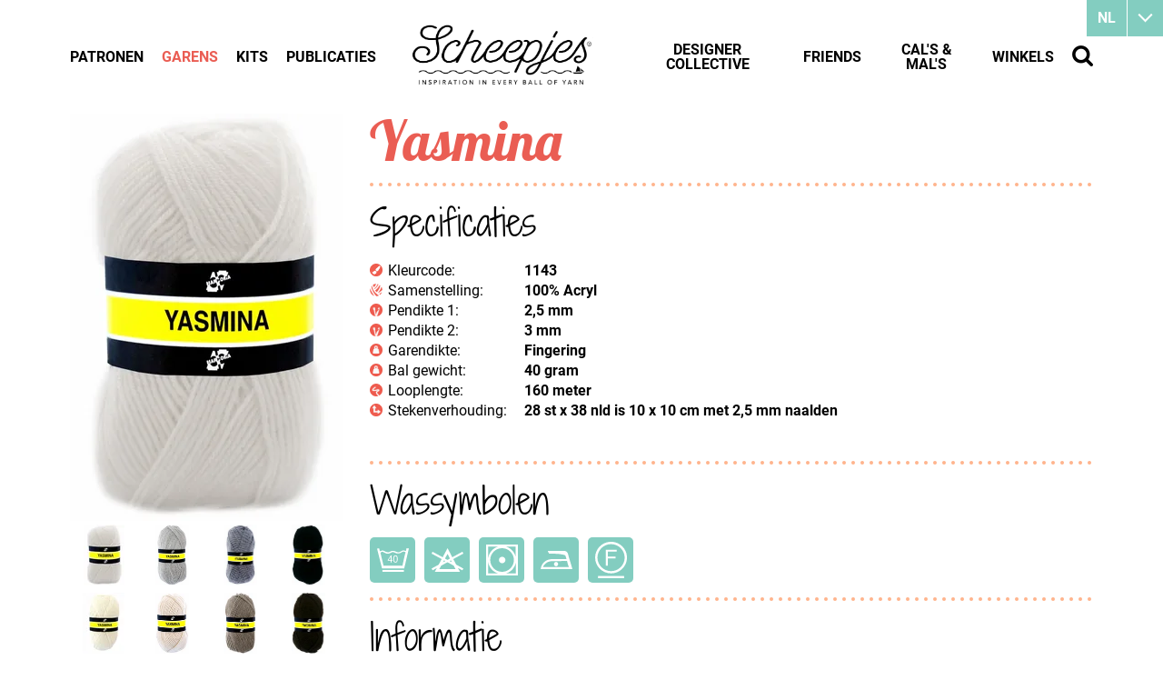

--- FILE ---
content_type: text/html
request_url: https://www.scheepjes.com/nl/yasmina-455/
body_size: 32656
content:
<!DOCTYPE html>
<html lang="nl" prefix="og: http://ogp.me/ns#">
	<head>
		<!--
        ###################################################################################
        
                   Technische realisatie | DailyCMS | https://www.dailycms.com
        
        ###################################################################################
-->
		<meta charset="utf-8">
		<link href="https://cdn.dailycms.com" rel="preconnect">
		<title>Yasmina | Scheepjes</title>
		<link rel="preload" as="style" href="https://cdn.dailycms.com/css/reset-1.3.css" integrity="sha384-W7F1X8tCsjPJT+fVMlaKSZ3GzYt5kP6Fy6Msmmd/znA1Fb/8O0GImEQxDtTuUXTm" crossorigin="anonymous">
		<link rel="preload" as="style" href="/css/da5eca221fd4b909-fonts.css" integrity="sha384-9AYChO/2o721vAKcXiFBvNBWDhY6jrRMrOCydUFtvuCQ8VfekKLFLPD5KhaOhwwp" crossorigin="anonymous">
		<link rel="preload" as="style" href="/css/2e5c92f75e6a6e5d-index.css" integrity="sha384-GkaCCVDjlnLkVBtLDLF7jWlNqt6ac3F53wumUmwFDh1WcV83p1gDH0JN219+InZ+" crossorigin="anonymous">
		<link rel="preload" as="style" href="/css/113eb5b0374ec1c6-content-1.4.css" integrity="sha384-0Pd8Qo5uJJCsJTh2TazWnKNLLon1lY6ySwkudybRPy5EVmHuzRTTl5xTygagvNyD" crossorigin="anonymous">
		<link rel="preload" as="style" href="/css/f020d06b37eaad8f-ecookie.css" integrity="sha384-Xsyp3yNcgxXnby/GjIVEDGWkSis3WlTW6rVxoHYl2oB163NUiulelxf7mrrdPwr2" crossorigin="anonymous">
		<link rel="preload" as="style" href="https://cdn.dailycms.com/css/partfileimagegallery-2.14.css" integrity="sha384-ca3qMEUnwcVeQVBSp/hRrBlRv+THZ/Xyj6HKNSvsyLWq5l96KVXJ5GX4zahUOs8J" crossorigin="anonymous">
		<link rel="preload" as="style" href="https://cdn.dailycms.com/css/partpopup-3.3.css" integrity="sha384-OYpgQoxc12VWt5z8pnDOrqWCeChYDUlH7t7v8aRE+2z2OdqGtkDvYIR6edmafI8v" crossorigin="anonymous">
		<link rel="preload" as="style" href="https://cdn.dailycms.com/css/partloadinganimation-2.2.css" integrity="sha384-/Ct1i3ANTnOyeUOwwhWOetErBOxpkl5blINb/1dfgqQfDjMmQRlb3+tnXGqBu7K/" crossorigin="anonymous">
		<link rel="preload" as="style" href="/css/26da3e945e8e62df-partnavigation-2.3.css" integrity="sha384-oBTRwOSRd8R69/md68B4OzONfMx+6MrfuxZUwLaiRTuyJ9xMM9quCep/6VgqOKPW" crossorigin="anonymous">
		<link rel="preload" as="style" href="/css/ec8f7afd9544ce2-partbutton-1.8.css" integrity="sha384-bSmUDCdJqcjMnriQUPr+b2ocS7bta/iGdoQCmEh7rLEJpRfdM771+Tqv0oZlGw/1" crossorigin="anonymous">
		<link rel="preload" as="style" href="https://cdn.dailycms.com/css/form-2.27.css" integrity="sha384-Jw2sa15ohuTMVAMUFuIcc3woaQafHlf6FW84WEzdL5mudkVoEmmQQ4LcP42w3JH5" crossorigin="anonymous">
		<link rel="preload" as="style" href="/css/84c69a43d9737c82-partsearchbar-1.2.css" integrity="sha384-egM3iG8audSwUKXOw5gHg8Ht+RUcZDG9fYhjX++KLyngaFcXjz0aWhkgxX3+KiYr" crossorigin="anonymous">
		<link rel="preload" as="style" href="/css/2b6c93bf3d6f0dc3-override.css" integrity="sha384-jbwWrjQfNTYAhSZgKQq2cuJWPlYNCxB6eJtJxB0PThA75J9GMpS4MTx9eMZXYnFr" crossorigin="anonymous">
		<link rel="preload" as="style" href="/css/4787f85a25a0242-responsive.css" integrity="sha384-JFXcunJnuRuIh7XJJsFwEji5IfXIIafqb1ukpqjkv69YiReaZn5GziYatr6FgIRY" crossorigin="anonymous">
		<link rel="preload" as="script" href="https://cdn.dailycms.com/js/dompurify-3.2.6.js" integrity="sha384-ZbgkmPXKbv3qTLkmp/b3qpaKgHNgsN83eh07TX7QFdTT2RoWZmaCCalWijDT2Uf8" crossorigin="anonymous" nonce="SsL-SLbntqeilvgBX2dldaGJX2UrRxUp">
		<link rel="preload" as="script" href="https://cdn.dailycms.com/js/uri-1.19.11.js" integrity="sha384-ru/shdpWzuoRNDd9lnKj/LKJb34Z/Ju451fIs2GeGkM//LMSJnX+hEzZrvHZzg1K" crossorigin="anonymous" nonce="SsL-SLbntqeilvgBX2dldaGJX2UrRxUp">
		<link rel="preload" as="script" href="https://cdn.dailycms.com/js/framework-4.js" integrity="sha384-klvJgnY94slA5ijnXk6Oou9Uq/gNlMZ5rg2k37jYr/5Y0MAEf9VdGlnEtl0yc7u9" crossorigin="anonymous" nonce="SsL-SLbntqeilvgBX2dldaGJX2UrRxUp">
		<link rel="preload" as="script" href="https://cdn.dailycms.com/js/jquery-3.7.2.js" integrity="sha384-X3D5tPgQ9jkPbKpNkQ9JjMdvbNU4xTtLXmPnyefmG7rRPp8DiOpLMrZ0A1jCQ/zb" crossorigin="anonymous" nonce="SsL-SLbntqeilvgBX2dldaGJX2UrRxUp">
		<link rel="preload" as="script" href="https://cdn.dailycms.com/js/partajax-3.17.js" integrity="sha384-7EySy+mhqqPKeMoh+tssdqr9g7xFZQKIP96AlFo0zRZXwBKu642Aiff6svCGJuKI" crossorigin="anonymous" nonce="SsL-SLbntqeilvgBX2dldaGJX2UrRxUp">
		<link rel="preload" as="script" href="https://cdn.dailycms.com/js/jquerylazysizes-5.3.2.js" integrity="sha384-N0hwywoqEWyVDpoTkT+BXt8qTJZuiAqwp2iAWnJKCXgj/cqiipFT3ja39oC6imm2" crossorigin="anonymous" nonce="SsL-SLbntqeilvgBX2dldaGJX2UrRxUp">
		<link rel="preload" as="script" href="https://cdn.dailycms.com/js/partpopup-3.13.js" integrity="sha384-gGvwsEd1ZjBiZq9sNCGMSlUedOfMJrjPRBZTNc5CXCDVb+QebR7uy/LKA/J6Og3S" crossorigin="anonymous" nonce="SsL-SLbntqeilvgBX2dldaGJX2UrRxUp">
		<link rel="preload" as="script" href="https://cdn.dailycms.com/js/jqueryajaxform-3.09.js" integrity="sha384-Kye19F32Z7JV+hKE0jMabXvO/9umOogksnIsaO9FV/nFBkVbqO5Klfd3vv/iJnaI" crossorigin="anonymous" nonce="SsL-SLbntqeilvgBX2dldaGJX2UrRxUp">
		<link rel="preload" as="script" href="/js/e28f02362fc48062-mobilemenu.js" integrity="sha384-fgqcr2NoVi1sRM2lbzTblrmFzreOmnKroZVvELKbT63QCu3kFqtZlT5Hae6CGH2f" crossorigin="anonymous" nonce="SsL-SLbntqeilvgBX2dldaGJX2UrRxUp">
		<meta name="facebook-domain-verification" content="45a4yreir4f0a5kuxsfapqqawxrf4j">
		<meta name="description" content="Scheepjes Yasmina is een garen dat bestaat voor 100% uit Acryl. Garengewicht 40 grams, geschikt voor naalddikte 2,5-3 mm. Verkrijgbaar in 33 kleuren.">
		<link rel="alternate" hreflang="nl" href="https://www.scheepjes.com/nl/yasmina-455/">
		<link rel="canonical" href="https://www.scheepjes.com/nl/yasmina-455/">
		<meta name="viewport" content="width=device-width, initial-scale=1.0">
		<meta property="og:type" content="product">
		<meta property="og:site_name" content="Scheepjes">
		<meta property="og:title" content="Yasmina | Scheepjes">
		<meta property="og:description" content="Scheepjes Yasmina is een garen dat bestaat voor 100% uit Acryl. Garengewicht 40 grams, geschikt voor naalddikte 2,5-3 mm. Verkrijgbaar in 33 kleuren.">
		<meta property="og:url" Content="https://www.scheepjes.com/nl/yasmina-455/">
		<meta property="og:locale" content="nl_NL">
		<meta property="og:image" Content="https://www.scheepjes.com/image/63168-9448/353x630/LVREIVqmv2qYdb!sFsjJsm0gieWpm9UMA3hakVaqCLI-Yasmina%201139.jpg">
		<meta property="og:image:alt" content="Yasmina 1139">
		<meta property="og:image:width" content="353">
		<meta property="og:image:height" content="630">
		<link rel="icon" sizes="any" href="/favicon.ico">
		<link rel="apple-touch-icon" href="/image/648402-32843/180x180/QOR1r7mk22fM_02uG_SG3TD_NWz_0DTYgW4eFQFetbk-BrandMark-EST.1855_Black.png">
		<link rel="icon" type="image/png" sizes="192x192" href="/image/648402-32843/192x192/QOR1r7mk22czq8jJ77O0remDwd1uybb30dWYPh8Kqlc-BrandMark-EST.1855_Black.png">
		<meta name="msapplication-TileColor" content="#FFFFFF">
		<meta name="msapplication-TileImage" content="/image/648402-32843/144x144/QOR1r7mk22cAnVXW_Lgp!EF6RPTvpquXTNL8vau4LQ0-BrandMark-EST.1855_Black.png">
		<script type="application/ld+json" nonce="SsL-SLbntqeilvgBX2dldaGJX2UrRxUp">[{"@context":"http://schema.org/","@type":"Organization","@id":"https://www.scheepjes.com/#Organization","name":"Scheepjes","url":"https://www.scheepjes.com/","description":"Scheepjes","logo":"https://www.scheepjes.com/image/648402-32843/900x900/udjDp6xE3Ixj30hGOop0GgybMfYaW0!5AR1v3rT5TnU-BrandMark-EST.1855_Black.png","image":"https://www.scheepjes.com/image/648402-32843/900x900/udjDp6xE3Ixj30hGOop0GgybMfYaW0!5AR1v3rT5TnU-BrandMark-EST.1855_Black.png","telephone":"+31592542828","email":"contact@scheepjes.com","address":{"@type":"PostalAddress","streetAddress":"Mercuriusweg 16","addressLocality":"Tynaarlo","postalCode":"9482 WL","addressCountry":"NL"},"sameAs":["https://www.facebook.com/scheepjes","https://www.instagram.com/scheepjes/","https://www.pinterest.com/Scheepjes/","https://www.youtube.com/c/scheepjes"]},{"@context":"http://schema.org/","@type":"Website","url":"https://www.scheepjes.com/","name":"Scheepjes","potentialAction":[{"@type":"SearchAction","target":"https://www.scheepjes.com/nl/zoeken/?zoeken={search_term_string}","query-input":"required name=search_term_string"}]},{"@context":"http://schema.org/","@type":"BreadcrumbList","itemListElement":[{"@type":"ListItem","position":1,"item":{"@id":"https://www.scheepjes.com/nl/garens/#BreadcrumbList","name":"Garens"}},{"@type":"ListItem","position":2,"item":{"@id":"https://www.scheepjes.com/nl/yasmina-455/#BreadcrumbList","name":"Yasmina"}}]}]</script>
		<script src="https://www.googletagmanager.com/gtag/js?id=UA-18073956-8&amp;l=dataLayerGA3" nonce="SsL-SLbntqeilvgBX2dldaGJX2UrRxUp" async="true"></script>
		<script nonce="SsL-SLbntqeilvgBX2dldaGJX2UrRxUp">window.dataLayerGA3 = window.dataLayerGA3 || [];function gtagGA3(){dataLayerGA3.push(arguments);}gtagGA3('js', new Date());gtagGA3('config', 'UA-18073956-8',{"anonymize_ip":true});</script>
		<link href="https://cdn.dailycms.com/css/reset-1.3.css" rel="stylesheet" integrity="sha384-W7F1X8tCsjPJT+fVMlaKSZ3GzYt5kP6Fy6Msmmd/znA1Fb/8O0GImEQxDtTuUXTm" crossorigin="anonymous">
		<link href="/css/da5eca221fd4b909-fonts.css" rel="stylesheet" integrity="sha384-9AYChO/2o721vAKcXiFBvNBWDhY6jrRMrOCydUFtvuCQ8VfekKLFLPD5KhaOhwwp" crossorigin="anonymous">
		<link href="/css/2e5c92f75e6a6e5d-index.css" rel="stylesheet" integrity="sha384-GkaCCVDjlnLkVBtLDLF7jWlNqt6ac3F53wumUmwFDh1WcV83p1gDH0JN219+InZ+" crossorigin="anonymous">
		<link href="/css/113eb5b0374ec1c6-content-1.4.css" rel="stylesheet" integrity="sha384-0Pd8Qo5uJJCsJTh2TazWnKNLLon1lY6ySwkudybRPy5EVmHuzRTTl5xTygagvNyD" crossorigin="anonymous">
		<link href="/css/f020d06b37eaad8f-ecookie.css" rel="stylesheet" integrity="sha384-Xsyp3yNcgxXnby/GjIVEDGWkSis3WlTW6rVxoHYl2oB163NUiulelxf7mrrdPwr2" crossorigin="anonymous">
		<link href="https://cdn.dailycms.com/css/partfileimagegallery-2.14.css" rel="stylesheet" integrity="sha384-ca3qMEUnwcVeQVBSp/hRrBlRv+THZ/Xyj6HKNSvsyLWq5l96KVXJ5GX4zahUOs8J" crossorigin="anonymous">
		<link href="https://cdn.dailycms.com/css/partpopup-3.3.css" rel="stylesheet" integrity="sha384-OYpgQoxc12VWt5z8pnDOrqWCeChYDUlH7t7v8aRE+2z2OdqGtkDvYIR6edmafI8v" crossorigin="anonymous">
		<link href="https://cdn.dailycms.com/css/partloadinganimation-2.2.css" rel="stylesheet" integrity="sha384-/Ct1i3ANTnOyeUOwwhWOetErBOxpkl5blINb/1dfgqQfDjMmQRlb3+tnXGqBu7K/" crossorigin="anonymous">
		<link href="/css/26da3e945e8e62df-partnavigation-2.3.css" rel="stylesheet" integrity="sha384-oBTRwOSRd8R69/md68B4OzONfMx+6MrfuxZUwLaiRTuyJ9xMM9quCep/6VgqOKPW" crossorigin="anonymous">
		<link href="/css/ec8f7afd9544ce2-partbutton-1.8.css" rel="stylesheet" integrity="sha384-bSmUDCdJqcjMnriQUPr+b2ocS7bta/iGdoQCmEh7rLEJpRfdM771+Tqv0oZlGw/1" crossorigin="anonymous">
		<link href="https://cdn.dailycms.com/css/form-2.27.css" rel="stylesheet" integrity="sha384-Jw2sa15ohuTMVAMUFuIcc3woaQafHlf6FW84WEzdL5mudkVoEmmQQ4LcP42w3JH5" crossorigin="anonymous">
		<link href="/css/84c69a43d9737c82-partsearchbar-1.2.css" rel="stylesheet" integrity="sha384-egM3iG8audSwUKXOw5gHg8Ht+RUcZDG9fYhjX++KLyngaFcXjz0aWhkgxX3+KiYr" crossorigin="anonymous">
		<link href="/css/2b6c93bf3d6f0dc3-override.css" rel="stylesheet" integrity="sha384-jbwWrjQfNTYAhSZgKQq2cuJWPlYNCxB6eJtJxB0PThA75J9GMpS4MTx9eMZXYnFr" crossorigin="anonymous">
		<link href="/css/4787f85a25a0242-responsive.css" rel="stylesheet" integrity="sha384-JFXcunJnuRuIh7XJJsFwEji5IfXIIafqb1ukpqjkv69YiReaZn5GziYatr6FgIRY" crossorigin="anonymous">
		<script nonce="SsL-SLbntqeilvgBX2dldaGJX2UrRxUp">"serviceWorker"in navigator&&navigator.serviceWorker.getRegistrations().then((function(e){for(let r of e)r.unregister()}));</script>
		<script src="https://www.ecookie.nl/build/cookiebar/script/015ac93944fdfb2555848e57af410831.js" async="true" nonce="SsL-SLbntqeilvgBX2dldaGJX2UrRxUp"></script>
		<script nonce="SsL-SLbntqeilvgBX2dldaGJX2UrRxUp">'use strict';(function(a,b){function c(b,c,d){if('function'==typeof b[c]){var e=b[c];b[c]=function(){var e=!0;return(arguments[0].src&&arguments[0].src.match(/^https?:\/\//)||(e=!1),arguments[0].eCookieForce&&(e=!1),!e)?b[c].original.apply(this,arguments):(a.eCookieBar.queue.push([c,arguments,this]),d.apply(this,arguments))},b[c].original=e}}function d(a){c(a,'insertBefore',function(a){return a}),c(a,'appendChild',function(a){return a}),c(a,'replaceChild',function(a,b){return b}),c(a,'removeChild',function(){return a})}a.eCookieBar={},a.eCookieBar.queue=[],d(b.getElementsByTagName('head')[0]),d(b.getElementsByTagName('html')[0]),a.eCookieBar.hook=d})(window,document);</script>
		<script nonce="SsL-SLbntqeilvgBX2dldaGJX2UrRxUp">!function(f,b,e,v,n,t,s){if(f.fbq)return;n=f.fbq=function(){n.callMethod? n.callMethod.apply(n,arguments):n.queue.push(arguments)};if(!f._fbq)f._fbq=n; n.push=n;n.loaded=!0;n.version='2.0';n.queue=[];t=b.createElement(e);t.async=!0; t.src=v;s=b.getElementsByTagName(e)[0];s.parentNode.insertBefore(t,s)}(window,document,'script','https://connect.facebook.net/en_US/fbevents.js');fbq('init', '3829758693784990');fbq('track', 'PageView');</script>
		<noscript>
			<img src="https://www.facebook.com/tr?id=3829758693784990&amp;ev=PageView&amp;noscript=1" width="1" height="1" alt="facebook pixel">
		</noscript>
		<script nonce="SsL-SLbntqeilvgBX2dldaGJX2UrRxUp">window.dataLayer = window.dataLayer || [];function gtag(){dataLayer.push(arguments);}if(typeof gtag === "function"){gtag("consent", "default",{ "ad_storage": "denied","ad_user_data": "denied","ad_personalization": "denied","analytics_storage": "denied"});gtag("consent", "update",{ "ad_storage": "granted","ad_user_data": "granted","ad_personalization": "granted","analytics_storage": "granted"});}</script>
		<script src="https://www.googletagmanager.com/gtag/js?id=G-C0GN370B4F" nonce="SsL-SLbntqeilvgBX2dldaGJX2UrRxUp" async="true"></script>
		<script nonce="SsL-SLbntqeilvgBX2dldaGJX2UrRxUp">window.dataLayer = window.dataLayer || [];function gtag(){dataLayer.push(arguments);}if(typeof gtag === "function"){gtag("js", new Date());gtag("config", "G-C0GN370B4F");gtag("config", "G-MP98B76ESS");}(function(w,d,s,l,i){w[l]=w[l]||[];w[l].push({'gtm.start':new Date().getTime(),event:'gtm.js'});var f=d.getElementsByTagName(s)[0],j=d.createElement(s),dl=l!='dataLayer'?'&l='+l:'';j.async=true;j.src='https://www.googletagmanager.com/gtm.js?id='+i+dl;f.parentNode.insertBefore(j, f);})(window, document,'script','dataLayer','GTM-NJZFL9J');</script>
	</head>
	<body>
		<noscript>
			<iframe credentialless src="https://www.googletagmanager.com/ns.html?id=GTM-NJZFL9J" height="0" width="0" style="display:none;visibility:hidden"></iframe>
		</noscript>
		<div id="contentContainer">
			<div id="mainContainer">
				<div class="basicContainer basicContainerNoHeader">
					<div class="oneThirdColumn">
						<div id="productContainer">
							<div id="productImageLargeContainer">
								<div class="partContentFileImageGallery partContentFileImageGallery2 coreContent coreContent1 single partPopupId995527836025">
									<div class="contentFileImage">
										<figure style="width:300px">
											<a href="/image/26428-9117/1440x1440/S2o!ABrJT04fKWYcMGGPOvvMcFTwTMq0NQKsrxyne_Q-Yasmina%201143.jpg" data-partpopup-group="partPopupId995527836025" data-partpopup-slide-id="66023227">
												<div class="imagePlaceholderContainer">
													<div class="imagePlaceholder" style="padding-bottom:149.3%;"></div>
													<picture>
														<source data-sizes="auto" type="image/webp" data-src="/image/26428-9117/300x600/S2o!ABrJT07qnPMHPIqoOCxUj26B8eVusaa9QNHjAAQ-Yasmina%201143.webp" srcset="/image/26428-9117/300x600/S2o!ABrJT07qnPMHPIqoOHI0FE6i8Fvl699jST4gRT4-Yasmina%201143.webp" data-srcset="/image/26428-9117/300x600/S2o!ABrJT07qnPMHPIqoOCxUj26B8eVusaa9QNHjAAQ-Yasmina%201143.webp 300w, /image/26428-9117/150x224/S2o!ABrJT071g2MFlRVKeynZdJH_5omVDkOxLjTN5i4-Yasmina%201143.webp 150w, /image/26428-9117/600x896/S2o!ABrJT04mvvkqEDPixbzkZ0EbfVLJjSqOsB0q6IY-Yasmina%201143.webp 600w">
														<img class="lazyload" alt="1143" data-sizes="auto" data-src="/image/26428-9117/300x600/S2o!ABrJT07qnPMHPIqoOCxUj26B8eVuBP0PgN!Bc60-Yasmina%201143.jpg" src="/image/26428-9117/300x600/S2o!ABrJT07qnPMHPIqoOHI0FE6i8FvlEaKmFiVWLeI-Yasmina%201143.jpg" data-srcset="/image/26428-9117/300x600/S2o!ABrJT07qnPMHPIqoOCxUj26B8eVuBP0PgN!Bc60-Yasmina%201143.jpg 300w, /image/26428-9117/150x224/S2o!ABrJT071g2MFlRVKeynZdJH_5omVfu2atwYjJtM-Yasmina%201143.jpg 150w, /image/26428-9117/600x896/S2o!ABrJT04mvvkqEDPixbzkZ0EbfVLJens3cZzV7k8-Yasmina%201143.jpg 600w">
													</picture>
												</div>
											</a>
										</figure>
									</div>
								</div>
							</div>
							<div id="productColorImageContainer">
								<a id="linkImageColor26428" title="Kleurcode: 1143">
									<div class="partContentFileImageGallery partContentFileImageGallery2 coreContent coreContent1 single centerAlign">
										<div class="contentFileImage">
											<figure style="width:45px">
												<div class="imagePlaceholderContainer">
													<div class="imagePlaceholder" style="padding-bottom:148.8%;"></div>
													<picture>
														<source data-sizes="auto" type="image/webp" data-src="/image/26428-9117/67x67/S2o!ABrJT057wOrGYpDYXNUO1PHrL5es-Yasmina%201143.webp" srcset="/image/26428-9117/67x67/S2o!ABrJT057wOrGYpDYXNUO1PHrL5es-Yasmina%201143.webp" data-srcset="/image/26428-9117/67x67/S2o!ABrJT057wOrGYpDYXNUO1PHrL5es-Yasmina%201143.webp 45w, /image/26428-9117/90x134/S2o!ABrJT049oneNcb7EnS1zSt3uM1YIr79RIQMMWFY-Yasmina%201143.webp 90w">
														<img class="lazyload" alt="1143" data-sizes="auto" data-src="/image/26428-9117/67x67/S2o!ABrJT057wOrGYpDYXEJjY49SiRGE-Yasmina%201143.jpg" src="/image/26428-9117/67x67/S2o!ABrJT057wOrGYpDYXEJjY49SiRGE-Yasmina%201143.jpg" data-srcset="/image/26428-9117/67x67/S2o!ABrJT057wOrGYpDYXEJjY49SiRGE-Yasmina%201143.jpg 45w, /image/26428-9117/90x134/S2o!ABrJT049oneNcb7EnS1zSt3uM1YIH0GYUJMoke0-Yasmina%201143.jpg 90w">
													</picture>
												</div>
											</figure>
										</div>
									</div>
								</a>
								<a id="linkImageColor26436" title="Kleurcode: 1156">
									<div class="partContentFileImageGallery partContentFileImageGallery2 coreContent coreContent1 single centerAlign">
										<div class="contentFileImage">
											<figure style="width:37px">
												<div class="imagePlaceholderContainer">
													<div class="imagePlaceholder" style="padding-bottom:181%;"></div>
													<picture>
														<source data-sizes="auto" type="image/webp" data-src="/image/26436-9117/67x67/sKCg7px3PqdcnKYlHWshUNo4!nRINA7n-Yasmina%201156.webp" srcset="/image/26436-9117/67x67/sKCg7px3PqdcnKYlHWshUNo4!nRINA7n-Yasmina%201156.webp" data-srcset="/image/26436-9117/67x67/sKCg7px3PqdcnKYlHWshUNo4!nRINA7n-Yasmina%201156.webp 37w, /image/26436-9117/74x134/YUq3RCsxinN8BPAUSwTNtR!BzxflAwQSuxtkRnAWDcs-Yasmina%201156.webp 74w">
														<img class="lazyload" alt="1156" data-sizes="auto" data-src="/image/26436-9117/67x67/sKCg7px3PqdcnKYlHWshUM_4T_BqFkaI-Yasmina%201156.jpg" src="/image/26436-9117/67x67/sKCg7px3PqdcnKYlHWshUM_4T_BqFkaI-Yasmina%201156.jpg" data-srcset="/image/26436-9117/67x67/sKCg7px3PqdcnKYlHWshUM_4T_BqFkaI-Yasmina%201156.jpg 37w, /image/26436-9117/74x134/YUq3RCsxinN8BPAUSwTNtR!BzxflAwQS0IGDXiZnt58-Yasmina%201156.jpg 74w">
													</picture>
												</div>
											</figure>
										</div>
									</div>
								</a>
								<a id="linkImageColor26438" title="Kleurcode: 1158">
									<div class="partContentFileImageGallery partContentFileImageGallery2 coreContent coreContent1 single centerAlign">
										<div class="contentFileImage">
											<figure style="width:38px">
												<div class="imagePlaceholderContainer">
													<div class="imagePlaceholder" style="padding-bottom:176.3%;"></div>
													<picture>
														<source data-sizes="auto" type="image/webp" data-src="/image/26438-9117/67x67/S9xiZ5Y2WhoKYFcyIXVmVw!FsTbXvyu2-Yasmina%201158.webp" srcset="/image/26438-9117/67x67/S9xiZ5Y2WhoKYFcyIXVmVw!FsTbXvyu2-Yasmina%201158.webp" data-srcset="/image/26438-9117/67x67/S9xiZ5Y2WhoKYFcyIXVmVw!FsTbXvyu2-Yasmina%201158.webp 38w, /image/26438-9117/76x134/TuqjxlCZMrVbWyHr9LQgT_qc8SgU0CSI2u2HiZQLx8o-Yasmina%201158.webp 76w">
														<img class="lazyload" alt="1158" data-sizes="auto" data-src="/image/26438-9117/67x67/S9xiZ5Y2WhoKYFcyIXVmVzKNMjS8oyeH-Yasmina%201158.jpg" src="/image/26438-9117/67x67/S9xiZ5Y2WhoKYFcyIXVmVzKNMjS8oyeH-Yasmina%201158.jpg" data-srcset="/image/26438-9117/67x67/S9xiZ5Y2WhoKYFcyIXVmVzKNMjS8oyeH-Yasmina%201158.jpg 38w, /image/26438-9117/76x134/TuqjxlCZMrVbWyHr9LQgT_qc8SgU0CSIkH5suBBWnhQ-Yasmina%201158.jpg 76w">
													</picture>
												</div>
											</figure>
										</div>
									</div>
								</a>
								<a id="linkImageColor26440" title="Kleurcode: 1159">
									<div class="partContentFileImageGallery partContentFileImageGallery2 coreContent coreContent1 single centerAlign">
										<div class="contentFileImage">
											<figure style="width:38px">
												<div class="imagePlaceholderContainer">
													<div class="imagePlaceholder" style="padding-bottom:176.3%;"></div>
													<picture>
														<source data-sizes="auto" type="image/webp" data-src="/image/26440-9117/67x67/06PW64Z703kyzNhB5ugfDGb2XnhyY5TB-Yasmina%201159.webp" srcset="/image/26440-9117/67x67/06PW64Z703kyzNhB5ugfDGb2XnhyY5TB-Yasmina%201159.webp" data-srcset="/image/26440-9117/67x67/06PW64Z703kyzNhB5ugfDGb2XnhyY5TB-Yasmina%201159.webp 38w, /image/26440-9117/76x134/EibfyKKTH6XF5ToteTPAKJJexhcu675PwR6hx5d2ITw-Yasmina%201159.webp 76w">
														<img class="lazyload" alt="1159" data-sizes="auto" data-src="/image/26440-9117/67x67/06PW64Z703kyzNhB5ugfDO0yrbDtu70j-Yasmina%201159.jpg" src="/image/26440-9117/67x67/06PW64Z703kyzNhB5ugfDO0yrbDtu70j-Yasmina%201159.jpg" data-srcset="/image/26440-9117/67x67/06PW64Z703kyzNhB5ugfDO0yrbDtu70j-Yasmina%201159.jpg 38w, /image/26440-9117/76x134/EibfyKKTH6XF5ToteTPAKJJexhcu675PyFPyV7xK9Bs-Yasmina%201159.jpg 76w">
													</picture>
												</div>
											</figure>
										</div>
									</div>
								</a>
								<a id="linkImageColor26442" title="Kleurcode: 1160">
									<div class="partContentFileImageGallery partContentFileImageGallery2 coreContent coreContent1 single centerAlign">
										<div class="contentFileImage">
											<figure style="width:46px">
												<div class="imagePlaceholderContainer">
													<div class="imagePlaceholder" style="padding-bottom:145.6%;"></div>
													<picture>
														<source data-sizes="auto" type="image/webp" data-src="/image/26442-9117/67x67/hNLFgkkhzgayz5eiXdjhV7AW9K3x0Shv-Yasmina%201160.webp" srcset="/image/26442-9117/67x67/hNLFgkkhzgayz5eiXdjhV7AW9K3x0Shv-Yasmina%201160.webp" data-srcset="/image/26442-9117/67x67/hNLFgkkhzgayz5eiXdjhV7AW9K3x0Shv-Yasmina%201160.webp 46w, /image/26442-9117/92x134/o1cXT!ozOcOPVc89tv_0r3SdpvZWMgBlsMpr8ltS9Yc-Yasmina%201160.webp 92w">
														<img class="lazyload" alt="1160" data-sizes="auto" data-src="/image/26442-9117/67x67/hNLFgkkhzgayz5eiXdjhV3!P7gbtkpGA-Yasmina%201160.jpg" src="/image/26442-9117/67x67/hNLFgkkhzgayz5eiXdjhV3!P7gbtkpGA-Yasmina%201160.jpg" data-srcset="/image/26442-9117/67x67/hNLFgkkhzgayz5eiXdjhV3!P7gbtkpGA-Yasmina%201160.jpg 46w, /image/26442-9117/92x134/o1cXT!ozOcOPVc89tv_0r3SdpvZWMgBlh3ysvmYPJcQ-Yasmina%201160.jpg 92w">
													</picture>
												</div>
											</figure>
										</div>
									</div>
								</a>
								<a id="linkImageColor26418" title="Kleurcode: 1130">
									<div class="partContentFileImageGallery partContentFileImageGallery2 coreContent coreContent1 single centerAlign">
										<div class="contentFileImage">
											<figure style="width:37px">
												<div class="imagePlaceholderContainer">
													<div class="imagePlaceholder" style="padding-bottom:181%;"></div>
													<picture>
														<source data-sizes="auto" type="image/webp" data-src="/image/26418-9117/67x67/WOiayojV2LFjAycGbVkN2P_WxGfXOzrt-Yasmina%201130.webp" srcset="/image/26418-9117/67x67/WOiayojV2LFjAycGbVkN2P_WxGfXOzrt-Yasmina%201130.webp" data-srcset="/image/26418-9117/67x67/WOiayojV2LFjAycGbVkN2P_WxGfXOzrt-Yasmina%201130.webp 37w, /image/26418-9117/74x134/WOiayojV2LFwmCD4_6k6OdBhGeiKl701RSHMqU8kT30-Yasmina%201130.webp 74w">
														<img class="lazyload" alt="1130" data-sizes="auto" data-src="/image/26418-9117/67x67/WOiayojV2LFjAycGbVkN2Jf73ICde5sw-Yasmina%201130.jpg" src="/image/26418-9117/67x67/WOiayojV2LFjAycGbVkN2Jf73ICde5sw-Yasmina%201130.jpg" data-srcset="/image/26418-9117/67x67/WOiayojV2LFjAycGbVkN2Jf73ICde5sw-Yasmina%201130.jpg 37w, /image/26418-9117/74x134/WOiayojV2LFwmCD4_6k6OdBhGeiKl701leRhAc20!Vc-Yasmina%201130.jpg 74w">
													</picture>
												</div>
											</figure>
										</div>
									</div>
								</a>
								<a id="linkImageColor26450" title="Kleurcode: 1171">
									<div class="partContentFileImageGallery partContentFileImageGallery2 coreContent coreContent1 single centerAlign">
										<div class="contentFileImage">
											<figure style="width:37px">
												<div class="imagePlaceholderContainer">
													<div class="imagePlaceholder" style="padding-bottom:181%;"></div>
													<picture>
														<source data-sizes="auto" type="image/webp" data-src="/image/26450-9117/67x67/SwG3OA6gZs7mrVOpoNurHrNAUT20akJy-Yasmina%201171.webp" srcset="/image/26450-9117/67x67/SwG3OA6gZs7mrVOpoNurHrNAUT20akJy-Yasmina%201171.webp" data-srcset="/image/26450-9117/67x67/SwG3OA6gZs7mrVOpoNurHrNAUT20akJy-Yasmina%201171.webp 37w, /image/26450-9117/74x134/SwG3OA6gZs64m8tfNNT8o5ie3anDIgkiJCVzlrZswuA-Yasmina%201171.webp 74w">
														<img class="lazyload" alt="1171" data-sizes="auto" data-src="/image/26450-9117/67x67/SwG3OA6gZs7mrVOpoNurHvZUW8_ccD2G-Yasmina%201171.jpg" src="/image/26450-9117/67x67/SwG3OA6gZs7mrVOpoNurHvZUW8_ccD2G-Yasmina%201171.jpg" data-srcset="/image/26450-9117/67x67/SwG3OA6gZs7mrVOpoNurHvZUW8_ccD2G-Yasmina%201171.jpg 37w, /image/26450-9117/74x134/SwG3OA6gZs64m8tfNNT8o5ie3anDIgki4JW68HOTvSo-Yasmina%201171.jpg 74w">
													</picture>
												</div>
											</figure>
										</div>
									</div>
								</a>
								<a id="linkImageColor26402" title="Kleurcode: 1101">
									<div class="partContentFileImageGallery partContentFileImageGallery2 coreContent coreContent1 single centerAlign">
										<div class="contentFileImage">
											<figure style="width:38px">
												<div class="imagePlaceholderContainer">
													<div class="imagePlaceholder" style="padding-bottom:176.3%;"></div>
													<picture>
														<source data-sizes="auto" type="image/webp" data-src="/image/26402-9117/67x67/XAlU!DQ8D0OnmhW17_kzPoR!DkwTI35X-Yasmina%201101.webp" srcset="/image/26402-9117/67x67/XAlU!DQ8D0OnmhW17_kzPoR!DkwTI35X-Yasmina%201101.webp" data-srcset="/image/26402-9117/67x67/XAlU!DQ8D0OnmhW17_kzPoR!DkwTI35X-Yasmina%201101.webp 38w, /image/26402-9117/76x134/KY53ID13zCv1KWKkIdQIX5MCt1p5PR!hj1dnK4JOzQ8-Yasmina%201101.webp 76w">
														<img class="lazyload" alt="1101" data-sizes="auto" data-src="/image/26402-9117/67x67/XAlU!DQ8D0OnmhW17_kzPglS1egCx6cH-Yasmina%201101.jpg" src="/image/26402-9117/67x67/XAlU!DQ8D0OnmhW17_kzPglS1egCx6cH-Yasmina%201101.jpg" data-srcset="/image/26402-9117/67x67/XAlU!DQ8D0OnmhW17_kzPglS1egCx6cH-Yasmina%201101.jpg 38w, /image/26402-9117/76x134/KY53ID13zCv1KWKkIdQIX5MCt1p5PR!hcAOfxpT0pJg-Yasmina%201101.jpg 76w">
													</picture>
												</div>
											</figure>
										</div>
									</div>
								</a>
								<a id="linkImageColor26426" title="Kleurcode: 1142">
									<div class="partContentFileImageGallery partContentFileImageGallery2 coreContent coreContent1 single centerAlign">
										<div class="contentFileImage">
											<figure style="width:38px">
												<div class="imagePlaceholderContainer">
													<div class="imagePlaceholder" style="padding-bottom:176.3%;"></div>
													<picture>
														<source data-sizes="auto" type="image/webp" data-src="/image/26426-9117/67x67/TlGnyx0BHgLQ6pA9ebnCQinNzlMQCEfY-Yasmina%201142.webp" srcset="/image/26426-9117/67x67/TlGnyx0BHgLQ6pA9ebnCQinNzlMQCEfY-Yasmina%201142.webp" data-srcset="/image/26426-9117/67x67/TlGnyx0BHgLQ6pA9ebnCQinNzlMQCEfY-Yasmina%201142.webp 38w, /image/26426-9117/76x134/yp1kYrM6Iuj6hEgi_EAFHekPF9YFoKB4AuV5U3JFNng-Yasmina%201142.webp 76w">
														<img class="lazyload" alt="1142" data-sizes="auto" data-src="/image/26426-9117/67x67/TlGnyx0BHgLQ6pA9ebnCQtfijLviZXJT-Yasmina%201142.jpg" src="/image/26426-9117/67x67/TlGnyx0BHgLQ6pA9ebnCQtfijLviZXJT-Yasmina%201142.jpg" data-srcset="/image/26426-9117/67x67/TlGnyx0BHgLQ6pA9ebnCQtfijLviZXJT-Yasmina%201142.jpg 38w, /image/26426-9117/76x134/yp1kYrM6Iuj6hEgi_EAFHekPF9YFoKB43fRe_KPnXGc-Yasmina%201142.jpg 76w">
													</picture>
												</div>
											</figure>
										</div>
									</div>
								</a>
								<a id="linkImageColor26422" title="Kleurcode: 1138">
									<div class="partContentFileImageGallery partContentFileImageGallery2 coreContent coreContent1 single centerAlign">
										<div class="contentFileImage">
											<figure style="width:38px">
												<div class="imagePlaceholderContainer">
													<div class="imagePlaceholder" style="padding-bottom:176.3%;"></div>
													<picture>
														<source data-sizes="auto" type="image/webp" data-src="/image/26422-9117/67x67/exJKwNIfewyBZs!Vxq0c5pipRRRiKGSg-Yasmina%201138.webp" srcset="/image/26422-9117/67x67/exJKwNIfewyBZs!Vxq0c5pipRRRiKGSg-Yasmina%201138.webp" data-srcset="/image/26422-9117/67x67/exJKwNIfewyBZs!Vxq0c5pipRRRiKGSg-Yasmina%201138.webp 38w, /image/26422-9117/76x134/psTan2f2UXY!mOFagXIKN99aPuF9CiQou9cldE!tkMY-Yasmina%201138.webp 76w">
														<img class="lazyload" alt="1138" data-sizes="auto" data-src="/image/26422-9117/67x67/exJKwNIfewyBZs!Vxq0c5gocacm1ZcCc-Yasmina%201138.jpg" src="/image/26422-9117/67x67/exJKwNIfewyBZs!Vxq0c5gocacm1ZcCc-Yasmina%201138.jpg" data-srcset="/image/26422-9117/67x67/exJKwNIfewyBZs!Vxq0c5gocacm1ZcCc-Yasmina%201138.jpg 38w, /image/26422-9117/76x134/psTan2f2UXY!mOFagXIKN99aPuF9CiQoOycaGPrEjIg-Yasmina%201138.jpg 76w">
													</picture>
												</div>
											</figure>
										</div>
									</div>
								</a>
								<a id="linkImageColor26414" title="Kleurcode: 1125">
									<div class="partContentFileImageGallery partContentFileImageGallery2 coreContent coreContent1 single centerAlign">
										<div class="contentFileImage">
											<figure style="width:38px">
												<div class="imagePlaceholderContainer">
													<div class="imagePlaceholder" style="padding-bottom:176.3%;"></div>
													<picture>
														<source data-sizes="auto" type="image/webp" data-src="/image/26414-9117/67x67/VH2LL8oCze2UuJ6NAZJ9tGqdYEjTCwDV-Yasmina%201125.webp" srcset="/image/26414-9117/67x67/VH2LL8oCze2UuJ6NAZJ9tGqdYEjTCwDV-Yasmina%201125.webp" data-srcset="/image/26414-9117/67x67/VH2LL8oCze2UuJ6NAZJ9tGqdYEjTCwDV-Yasmina%201125.webp 38w, /image/26414-9117/76x134/VH2LL8oCze11mrZse8N1SjqJc2CRq8lPjZGjCWeRVrk-Yasmina%201125.webp 76w">
														<img class="lazyload" alt="1125" data-sizes="auto" data-src="/image/26414-9117/67x67/VH2LL8oCze2UuJ6NAZJ9tJmKIFOBtfic-Yasmina%201125.jpg" src="/image/26414-9117/67x67/VH2LL8oCze2UuJ6NAZJ9tJmKIFOBtfic-Yasmina%201125.jpg" data-srcset="/image/26414-9117/67x67/VH2LL8oCze2UuJ6NAZJ9tJmKIFOBtfic-Yasmina%201125.jpg 38w, /image/26414-9117/76x134/VH2LL8oCze11mrZse8N1SjqJc2CRq8lPAzaFU0oKHQY-Yasmina%201125.jpg 76w">
													</picture>
												</div>
											</figure>
										</div>
									</div>
								</a>
								<a id="linkImageColor26416" title="Kleurcode: 1126">
									<div class="partContentFileImageGallery partContentFileImageGallery2 coreContent coreContent1 single centerAlign">
										<div class="contentFileImage">
											<figure style="width:37px">
												<div class="imagePlaceholderContainer">
													<div class="imagePlaceholder" style="padding-bottom:181%;"></div>
													<picture>
														<source data-sizes="auto" type="image/webp" data-src="/image/26416-9117/67x67/RPuFUt!ppzO5qFPmAkknCv3vNl1qaY76-Yasmina%201126.webp" srcset="/image/26416-9117/67x67/RPuFUt!ppzO5qFPmAkknCv3vNl1qaY76-Yasmina%201126.webp" data-srcset="/image/26416-9117/67x67/RPuFUt!ppzO5qFPmAkknCv3vNl1qaY76-Yasmina%201126.webp 37w, /image/26416-9117/74x134/RPuFUt!ppzMNsO9n!9urOu2ZB3T3Qz_PandeCVXz5!g-Yasmina%201126.webp 74w">
														<img class="lazyload" alt="1126" data-sizes="auto" data-src="/image/26416-9117/67x67/RPuFUt!ppzO5qFPmAkknCpEqmi0fMrcs-Yasmina%201126.jpg" src="/image/26416-9117/67x67/RPuFUt!ppzO5qFPmAkknCpEqmi0fMrcs-Yasmina%201126.jpg" data-srcset="/image/26416-9117/67x67/RPuFUt!ppzO5qFPmAkknCpEqmi0fMrcs-Yasmina%201126.jpg 37w, /image/26416-9117/74x134/RPuFUt!ppzMNsO9n!9urOu2ZB3T3Qz_PC8Q0iyMvgPw-Yasmina%201126.jpg 74w">
													</picture>
												</div>
											</figure>
										</div>
									</div>
								</a>
								<a id="linkImageColor26430" title="Kleurcode: 1144">
									<div class="partContentFileImageGallery partContentFileImageGallery2 coreContent coreContent1 single centerAlign">
										<div class="contentFileImage">
											<figure style="width:37px">
												<div class="imagePlaceholderContainer">
													<div class="imagePlaceholder" style="padding-bottom:181%;"></div>
													<picture>
														<source data-sizes="auto" type="image/webp" data-src="/image/26430-9117/67x67/Jwsl_fkAwzMnspb!jxdw51_PXOA6ZgAO-Yasmina%201144.webp" srcset="/image/26430-9117/67x67/Jwsl_fkAwzMnspb!jxdw51_PXOA6ZgAO-Yasmina%201144.webp" data-srcset="/image/26430-9117/67x67/Jwsl_fkAwzMnspb!jxdw51_PXOA6ZgAO-Yasmina%201144.webp 37w, /image/26430-9117/74x134/Jwsl_fkAwzM3Rg09NzYh6QEHkEDvPTfhVc5g8Q4x8TQ-Yasmina%201144.webp 74w">
														<img class="lazyload" alt="1144" data-sizes="auto" data-src="/image/26430-9117/67x67/Jwsl_fkAwzMnspb!jxdw52xvCtxiAdc4-Yasmina%201144.jpg" src="/image/26430-9117/67x67/Jwsl_fkAwzMnspb!jxdw52xvCtxiAdc4-Yasmina%201144.jpg" data-srcset="/image/26430-9117/67x67/Jwsl_fkAwzMnspb!jxdw52xvCtxiAdc4-Yasmina%201144.jpg 37w, /image/26430-9117/74x134/Jwsl_fkAwzM3Rg09NzYh6QEHkEDvPTfhd8mQTqjGobM-Yasmina%201144.jpg 74w">
													</picture>
												</div>
											</figure>
										</div>
									</div>
								</a>
								<a id="linkImageColor26424" title="Kleurcode: 1139">
									<div class="partContentFileImageGallery partContentFileImageGallery2 coreContent coreContent1 single centerAlign">
										<div class="contentFileImage">
											<figure style="width:38px">
												<div class="imagePlaceholderContainer">
													<div class="imagePlaceholder" style="padding-bottom:176.3%;"></div>
													<picture>
														<source data-sizes="auto" type="image/webp" data-src="/image/26424-9117/67x67/yitu5OCMPJQ4LYqqSRAtwxIQiqkQiWqj-Yasmina%201139.webp" srcset="/image/26424-9117/67x67/yitu5OCMPJQ4LYqqSRAtwxIQiqkQiWqj-Yasmina%201139.webp" data-srcset="/image/26424-9117/67x67/yitu5OCMPJQ4LYqqSRAtwxIQiqkQiWqj-Yasmina%201139.webp 38w, /image/26424-9117/76x134/6SuTrtHEui9xvskULlxwSUkglM0Ac_rm0WVjeAay4vQ-Yasmina%201139.webp 76w">
														<img class="lazyload" alt="1139" data-sizes="auto" data-src="/image/26424-9117/67x67/yitu5OCMPJQ4LYqqSRAtw8awNUlCHfVh-Yasmina%201139.jpg" src="/image/26424-9117/67x67/yitu5OCMPJQ4LYqqSRAtw8awNUlCHfVh-Yasmina%201139.jpg" data-srcset="/image/26424-9117/67x67/yitu5OCMPJQ4LYqqSRAtw8awNUlCHfVh-Yasmina%201139.jpg 38w, /image/26424-9117/76x134/6SuTrtHEui9xvskULlxwSUkglM0Ac_rmy_Rq3fGm5Kk-Yasmina%201139.jpg 76w">
													</picture>
												</div>
											</figure>
										</div>
									</div>
								</a>
								<a id="linkImageColor26432" title="Kleurcode: 1148">
									<div class="partContentFileImageGallery partContentFileImageGallery2 coreContent coreContent1 single centerAlign">
										<div class="contentFileImage">
											<figure style="width:40px">
												<div class="imagePlaceholderContainer">
													<div class="imagePlaceholder" style="padding-bottom:167.5%;"></div>
													<picture>
														<source data-sizes="auto" type="image/webp" data-src="/image/26432-9117/67x67/VGwh5pOe3!Ux1yx0__G2aqB3O4ekku6q-Yasmina%201148.webp" srcset="/image/26432-9117/67x67/VGwh5pOe3!Ux1yx0__G2aqB3O4ekku6q-Yasmina%201148.webp" data-srcset="/image/26432-9117/67x67/VGwh5pOe3!Ux1yx0__G2aqB3O4ekku6q-Yasmina%201148.webp 40w, /image/26432-9117/80x134/VGwh5pOe3!UorzZUhZAusVl!Ri50vYELYlvV5UaI8Kc-Yasmina%201148.webp 80w">
														<img class="lazyload" alt="1148" data-sizes="auto" data-src="/image/26432-9117/67x67/VGwh5pOe3!Ux1yx0__G2alQB1NbGpXZ7-Yasmina%201148.jpg" src="/image/26432-9117/67x67/VGwh5pOe3!Ux1yx0__G2alQB1NbGpXZ7-Yasmina%201148.jpg" data-srcset="/image/26432-9117/67x67/VGwh5pOe3!Ux1yx0__G2alQB1NbGpXZ7-Yasmina%201148.jpg 40w, /image/26432-9117/80x134/VGwh5pOe3!UorzZUhZAusVl!Ri50vYEL5Ri15PuzI54-Yasmina%201148.jpg 80w">
													</picture>
												</div>
											</figure>
										</div>
									</div>
								</a>
								<a id="linkImageColor70802" title="Kleurcode: 1186">
									<div class="partContentFileImageGallery partContentFileImageGallery2 coreContent coreContent1 single centerAlign">
										<div class="contentFileImage">
											<figure style="width:38px">
												<div class="imagePlaceholderContainer">
													<div class="imagePlaceholder" style="padding-bottom:176.3%;"></div>
													<picture>
														<source data-sizes="auto" type="image/webp" data-src="/image/70802-9117/67x67/ZI7pHozpmnxpVHPz6fHYsWXkQifHjpgd-Yasmina%201186.webp" srcset="/image/70802-9117/67x67/ZI7pHozpmnxpVHPz6fHYsWXkQifHjpgd-Yasmina%201186.webp" data-srcset="/image/70802-9117/67x67/ZI7pHozpmnxpVHPz6fHYsWXkQifHjpgd-Yasmina%201186.webp 38w, /image/70802-9117/76x134/sqAL9vTxDxKKu_9mqBnRavmhuCjnARKsdqhaPy9czf4-Yasmina%201186.webp 76w">
														<img class="lazyload" alt="1186" data-sizes="auto" data-src="/image/70802-9117/67x67/ZI7pHozpmnxpVHPz6fHYsVm_KUYayKmw-Yasmina%201186.jpg" src="/image/70802-9117/67x67/ZI7pHozpmnxpVHPz6fHYsVm_KUYayKmw-Yasmina%201186.jpg" data-srcset="/image/70802-9117/67x67/ZI7pHozpmnxpVHPz6fHYsVm_KUYayKmw-Yasmina%201186.jpg 38w, /image/70802-9117/76x134/sqAL9vTxDxKKu_9mqBnRavmhuCjnARKsJtvln1uf9D4-Yasmina%201186.jpg 76w">
													</picture>
												</div>
											</figure>
										</div>
									</div>
								</a>
								<a id="linkImageColor26412" title="Kleurcode: 1122">
									<div class="partContentFileImageGallery partContentFileImageGallery2 coreContent coreContent1 single centerAlign">
										<div class="contentFileImage">
											<figure style="width:37px">
												<div class="imagePlaceholderContainer">
													<div class="imagePlaceholder" style="padding-bottom:181%;"></div>
													<picture>
														<source data-sizes="auto" type="image/webp" data-src="/image/26412-9117/67x67/g_WJNC2hPXLPIVZEVIjGZffbDvmu7erg-Yasmina%201122.webp" srcset="/image/26412-9117/67x67/g_WJNC2hPXLPIVZEVIjGZffbDvmu7erg-Yasmina%201122.webp" data-srcset="/image/26412-9117/67x67/g_WJNC2hPXLPIVZEVIjGZffbDvmu7erg-Yasmina%201122.webp 37w, /image/26412-9117/74x134/g_WJNC2hPXIGkoFxluGs6qIVOivhfjBhucJ69VUxdW4-Yasmina%201122.webp 74w">
														<img class="lazyload" alt="1122" data-sizes="auto" data-src="/image/26412-9117/67x67/g_WJNC2hPXLPIVZEVIjGZRzDHwl2MCzJ-Yasmina%201122.jpg" src="/image/26412-9117/67x67/g_WJNC2hPXLPIVZEVIjGZRzDHwl2MCzJ-Yasmina%201122.jpg" data-srcset="/image/26412-9117/67x67/g_WJNC2hPXLPIVZEVIjGZRzDHwl2MCzJ-Yasmina%201122.jpg 37w, /image/26412-9117/74x134/g_WJNC2hPXIGkoFxluGs6qIVOivhfjBhg61u37mIEKo-Yasmina%201122.jpg 74w">
													</picture>
												</div>
											</figure>
										</div>
									</div>
								</a>
								<a id="linkImageColor26460" title="Kleurcode: 1187">
									<div class="partContentFileImageGallery partContentFileImageGallery2 coreContent coreContent1 single centerAlign">
										<div class="contentFileImage">
											<figure style="width:38px">
												<div class="imagePlaceholderContainer">
													<div class="imagePlaceholder" style="padding-bottom:176.3%;"></div>
													<picture>
														<source data-sizes="auto" type="image/webp" data-src="/image/26460-9117/67x67/U_W4FEzsVgpzP_zLR32vt!Ai3g!G0_3g-Yasmina%201187.webp" srcset="/image/26460-9117/67x67/U_W4FEzsVgpzP_zLR32vt!Ai3g!G0_3g-Yasmina%201187.webp" data-srcset="/image/26460-9117/67x67/U_W4FEzsVgpzP_zLR32vt!Ai3g!G0_3g-Yasmina%201187.webp 38w, /image/26460-9117/76x134/tUUVzEhNiPpksfJ4XtO4IiOf4RwRMe626YnSzkwjFqk-Yasmina%201187.webp 76w">
														<img class="lazyload" alt="1187" data-sizes="auto" data-src="/image/26460-9117/67x67/U_W4FEzsVgpzP_zLR32vtz_zv8YuuIi8-Yasmina%201187.jpg" src="/image/26460-9117/67x67/U_W4FEzsVgpzP_zLR32vtz_zv8YuuIi8-Yasmina%201187.jpg" data-srcset="/image/26460-9117/67x67/U_W4FEzsVgpzP_zLR32vtz_zv8YuuIi8-Yasmina%201187.jpg 38w, /image/26460-9117/76x134/tUUVzEhNiPpksfJ4XtO4IiOf4RwRMe62aKnEmh8tygI-Yasmina%201187.jpg 76w">
													</picture>
												</div>
											</figure>
										</div>
									</div>
								</a>
								<a id="linkImageColor26444" title="Kleurcode: 1161">
									<div class="partContentFileImageGallery partContentFileImageGallery2 coreContent coreContent1 single centerAlign">
										<div class="contentFileImage">
											<figure style="width:38px">
												<div class="imagePlaceholderContainer">
													<div class="imagePlaceholder" style="padding-bottom:176.3%;"></div>
													<picture>
														<source data-sizes="auto" type="image/webp" data-src="/image/26444-9117/67x67/eSJuvtl_MvYuWmI3IigPgCWs6ycdzGNJ-Yasmina%201161.webp" srcset="/image/26444-9117/67x67/eSJuvtl_MvYuWmI3IigPgCWs6ycdzGNJ-Yasmina%201161.webp" data-srcset="/image/26444-9117/67x67/eSJuvtl_MvYuWmI3IigPgCWs6ycdzGNJ-Yasmina%201161.webp 38w, /image/26444-9117/76x134/eSJuvtl_MvYaJRvUYUsifxYIfn5kBlxFNFrVAGZbt7Q-Yasmina%201161.webp 76w">
														<img class="lazyload" alt="1161" data-sizes="auto" data-src="/image/26444-9117/67x67/eSJuvtl_MvYuWmI3IigPgIrSuTEHypu7-Yasmina%201161.jpg" src="/image/26444-9117/67x67/eSJuvtl_MvYuWmI3IigPgIrSuTEHypu7-Yasmina%201161.jpg" data-srcset="/image/26444-9117/67x67/eSJuvtl_MvYuWmI3IigPgIrSuTEHypu7-Yasmina%201161.jpg 38w, /image/26444-9117/76x134/eSJuvtl_MvYaJRvUYUsifxYIfn5kBlxFPZ6ga!rRvpQ-Yasmina%201161.jpg 76w">
													</picture>
												</div>
											</figure>
										</div>
									</div>
								</a>
								<a id="linkImageColor26408" title="Kleurcode: 1114">
									<div class="partContentFileImageGallery partContentFileImageGallery2 coreContent coreContent1 single centerAlign">
										<div class="contentFileImage">
											<figure style="width:37px">
												<div class="imagePlaceholderContainer">
													<div class="imagePlaceholder" style="padding-bottom:181%;"></div>
													<picture>
														<source data-sizes="auto" type="image/webp" data-src="/image/26408-9117/67x67/2BMH74T6O7lybjr0XtVRhQc1Fak0KazE-Yasmina%201114.webp" srcset="/image/26408-9117/67x67/2BMH74T6O7lybjr0XtVRhQc1Fak0KazE-Yasmina%201114.webp" data-srcset="/image/26408-9117/67x67/2BMH74T6O7lybjr0XtVRhQc1Fak0KazE-Yasmina%201114.webp 37w, /image/26408-9117/74x134/2BMH74T6O7muAUEVuftIC5KyFRl_oqPjGnID9ntQi7w-Yasmina%201114.webp 74w">
														<img class="lazyload" alt="1114" data-sizes="auto" data-src="/image/26408-9117/67x67/2BMH74T6O7lybjr0XtVRhW2gUKMv10Pv-Yasmina%201114.jpg" src="/image/26408-9117/67x67/2BMH74T6O7lybjr0XtVRhW2gUKMv10Pv-Yasmina%201114.jpg" data-srcset="/image/26408-9117/67x67/2BMH74T6O7lybjr0XtVRhW2gUKMv10Pv-Yasmina%201114.jpg 37w, /image/26408-9117/74x134/2BMH74T6O7muAUEVuftIC5KyFRl_oqPj0LSCJTjpDXw-Yasmina%201114.jpg 74w">
													</picture>
												</div>
											</figure>
										</div>
									</div>
								</a>
								<a id="linkImageColor26410" title="Kleurcode: 1115">
									<div class="partContentFileImageGallery partContentFileImageGallery2 coreContent coreContent1 single centerAlign">
										<div class="contentFileImage">
											<figure style="width:37px">
												<div class="imagePlaceholderContainer">
													<div class="imagePlaceholder" style="padding-bottom:181%;"></div>
													<picture>
														<source data-sizes="auto" type="image/webp" data-src="/image/26410-9117/67x67/2BMH74T6O7lybjr0XtVRhQc1Fak0KazE-Yasmina%201115.webp" srcset="/image/26410-9117/67x67/2BMH74T6O7lybjr0XtVRhQc1Fak0KazE-Yasmina%201115.webp" data-srcset="/image/26410-9117/67x67/2BMH74T6O7lybjr0XtVRhQc1Fak0KazE-Yasmina%201115.webp 37w, /image/26410-9117/74x134/2BMH74T6O7muAUEVuftIC5KyFRl_oqPjGnID9ntQi7w-Yasmina%201115.webp 74w">
														<img class="lazyload" alt="1115" data-sizes="auto" data-src="/image/26410-9117/67x67/2BMH74T6O7lybjr0XtVRhW2gUKMv10Pv-Yasmina%201115.jpg" src="/image/26410-9117/67x67/2BMH74T6O7lybjr0XtVRhW2gUKMv10Pv-Yasmina%201115.jpg" data-srcset="/image/26410-9117/67x67/2BMH74T6O7lybjr0XtVRhW2gUKMv10Pv-Yasmina%201115.jpg 37w, /image/26410-9117/74x134/2BMH74T6O7muAUEVuftIC5KyFRl_oqPj0LSCJTjpDXw-Yasmina%201115.jpg 74w">
													</picture>
												</div>
											</figure>
										</div>
									</div>
								</a>
								<a id="linkImageColor26448" title="Kleurcode: 1165">
									<div class="partContentFileImageGallery partContentFileImageGallery2 coreContent coreContent1 single centerAlign">
										<div class="contentFileImage">
											<figure style="width:37px">
												<div class="imagePlaceholderContainer">
													<div class="imagePlaceholder" style="padding-bottom:181%;"></div>
													<picture>
														<source data-sizes="auto" type="image/webp" data-src="/image/26448-9117/67x67/MhW!56pvexQF3vdTYyZTCduOFjSLaeri-Yasmina%201165.webp" srcset="/image/26448-9117/67x67/MhW!56pvexQF3vdTYyZTCduOFjSLaeri-Yasmina%201165.webp" data-srcset="/image/26448-9117/67x67/MhW!56pvexQF3vdTYyZTCduOFjSLaeri-Yasmina%201165.webp 37w, /image/26448-9117/74x134/XtFcSD348IVQgMvlYeVCAO6s0VG01!6yx!JFFuLv0ng-Yasmina%201165.webp 74w">
														<img class="lazyload" alt="1165" data-sizes="auto" data-src="/image/26448-9117/67x67/MhW!56pvexQF3vdTYyZTCWNzRLgF5Lgm-Yasmina%201165.jpg" src="/image/26448-9117/67x67/MhW!56pvexQF3vdTYyZTCWNzRLgF5Lgm-Yasmina%201165.jpg" data-srcset="/image/26448-9117/67x67/MhW!56pvexQF3vdTYyZTCWNzRLgF5Lgm-Yasmina%201165.jpg 37w, /image/26448-9117/74x134/XtFcSD348IVQgMvlYeVCAO6s0VG01!6y99mvpA!O_wc-Yasmina%201165.jpg 74w">
													</picture>
												</div>
											</figure>
										</div>
									</div>
								</a>
								<a id="linkImageColor26406" title="Kleurcode: 1112">
									<div class="partContentFileImageGallery partContentFileImageGallery2 coreContent coreContent1 single centerAlign">
										<div class="contentFileImage">
											<figure style="width:38px">
												<div class="imagePlaceholderContainer">
													<div class="imagePlaceholder" style="padding-bottom:176.3%;"></div>
													<picture>
														<source data-sizes="auto" type="image/webp" data-src="/image/26406-9117/67x67/DJ6!5H3JD1ObqJLzDwsqdTLvYGiYIm62-Yasmina%201112.webp" srcset="/image/26406-9117/67x67/DJ6!5H3JD1ObqJLzDwsqdTLvYGiYIm62-Yasmina%201112.webp" data-srcset="/image/26406-9117/67x67/DJ6!5H3JD1ObqJLzDwsqdTLvYGiYIm62-Yasmina%201112.webp 38w, /image/26406-9117/76x134/DJ6!5H3JD1OWIQseRKIMaIE8zmW2XM7oaDc4FTEFVXM-Yasmina%201112.webp 76w">
														<img class="lazyload" alt="1112" data-sizes="auto" data-src="/image/26406-9117/67x67/DJ6!5H3JD1ObqJLzDwsqdZtL0pCJNexG-Yasmina%201112.jpg" src="/image/26406-9117/67x67/DJ6!5H3JD1ObqJLzDwsqdZtL0pCJNexG-Yasmina%201112.jpg" data-srcset="/image/26406-9117/67x67/DJ6!5H3JD1ObqJLzDwsqdZtL0pCJNexG-Yasmina%201112.jpg 38w, /image/26406-9117/76x134/DJ6!5H3JD1OWIQseRKIMaIE8zmW2XM7oMKpETrPQKYw-Yasmina%201112.jpg 76w">
													</picture>
												</div>
											</figure>
										</div>
									</div>
								</a>
								<a id="linkImageColor26404" title="Kleurcode: 1110">
									<div class="partContentFileImageGallery partContentFileImageGallery2 coreContent coreContent1 single centerAlign">
										<div class="contentFileImage">
											<figure style="width:38px">
												<div class="imagePlaceholderContainer">
													<div class="imagePlaceholder" style="padding-bottom:176.3%;"></div>
													<picture>
														<source data-sizes="auto" type="image/webp" data-src="/image/26404-9117/67x67/9Gh5myFr6FByneeJ9b9n6INAHDdiul!l-Yasmina%201110.webp" srcset="/image/26404-9117/67x67/9Gh5myFr6FByneeJ9b9n6INAHDdiul!l-Yasmina%201110.webp" data-srcset="/image/26404-9117/67x67/9Gh5myFr6FByneeJ9b9n6INAHDdiul!l-Yasmina%201110.webp 38w, /image/26404-9117/76x134/B4!GQQz3_Rr1KGZEuNTxPccRxjVMeX3UjFtAbImwEcE-Yasmina%201110.webp 76w">
														<img class="lazyload" alt="1110" data-sizes="auto" data-src="/image/26404-9117/67x67/9Gh5myFr6FByneeJ9b9n6AaAIQQzsru0-Yasmina%201110.jpg" src="/image/26404-9117/67x67/9Gh5myFr6FByneeJ9b9n6AaAIQQzsru0-Yasmina%201110.jpg" data-srcset="/image/26404-9117/67x67/9Gh5myFr6FByneeJ9b9n6AaAIQQzsru0-Yasmina%201110.jpg 38w, /image/26404-9117/76x134/B4!GQQz3_Rr1KGZEuNTxPccRxjVMeX3UXf94cYpU2tU-Yasmina%201110.jpg 76w">
													</picture>
												</div>
											</figure>
										</div>
									</div>
								</a>
								<a id="linkImageColor26420" title="Kleurcode: 1133">
									<div class="partContentFileImageGallery partContentFileImageGallery2 coreContent coreContent1 single centerAlign">
										<div class="contentFileImage">
											<figure style="width:37px">
												<div class="imagePlaceholderContainer">
													<div class="imagePlaceholder" style="padding-bottom:181%;"></div>
													<picture>
														<source data-sizes="auto" type="image/webp" data-src="/image/26420-9117/67x67/w3FsFMJ892uO1W18sM63zi1vMzl6X64U-Yasmina%201133.webp" srcset="/image/26420-9117/67x67/w3FsFMJ892uO1W18sM63zi1vMzl6X64U-Yasmina%201133.webp" data-srcset="/image/26420-9117/67x67/w3FsFMJ892uO1W18sM63zi1vMzl6X64U-Yasmina%201133.webp 37w, /image/26420-9117/74x134/GRL7lt5ryn1cmFN_8bWuLeHOoStHaVyuPvprlM38R7M-Yasmina%201133.webp 74w">
														<img class="lazyload" alt="1133" data-sizes="auto" data-src="/image/26420-9117/67x67/w3FsFMJ892uO1W18sM63zuHGQXHi535Y-Yasmina%201133.jpg" src="/image/26420-9117/67x67/w3FsFMJ892uO1W18sM63zuHGQXHi535Y-Yasmina%201133.jpg" data-srcset="/image/26420-9117/67x67/w3FsFMJ892uO1W18sM63zuHGQXHi535Y-Yasmina%201133.jpg 37w, /image/26420-9117/74x134/GRL7lt5ryn1cmFN_8bWuLeHOoStHaVyuzDS_cu3HjAs-Yasmina%201133.jpg 74w">
													</picture>
												</div>
											</figure>
										</div>
									</div>
								</a>
								<a id="linkImageColor26466" title="Kleurcode: 1192">
									<div class="partContentFileImageGallery partContentFileImageGallery2 coreContent coreContent1 single centerAlign">
										<div class="contentFileImage">
											<figure style="width:38px">
												<div class="imagePlaceholderContainer">
													<div class="imagePlaceholder" style="padding-bottom:176.3%;"></div>
													<picture>
														<source data-sizes="auto" type="image/webp" data-src="/image/26466-9117/67x67/w3FsFMJ892uO1W18sM63zi1vMzl6X64U-Yasmina%201192.webp" srcset="/image/26466-9117/67x67/w3FsFMJ892uO1W18sM63zi1vMzl6X64U-Yasmina%201192.webp" data-srcset="/image/26466-9117/67x67/w3FsFMJ892uO1W18sM63zi1vMzl6X64U-Yasmina%201192.webp 38w, /image/26466-9117/76x134/GRL7lt5ryn2GL_Kb6OJOebwTEvJg6cBCG7KxRsJjZy8-Yasmina%201192.webp 76w">
														<img class="lazyload" alt="1192" data-sizes="auto" data-src="/image/26466-9117/67x67/w3FsFMJ892uO1W18sM63zuHGQXHi535Y-Yasmina%201192.jpg" src="/image/26466-9117/67x67/w3FsFMJ892uO1W18sM63zuHGQXHi535Y-Yasmina%201192.jpg" data-srcset="/image/26466-9117/67x67/w3FsFMJ892uO1W18sM63zuHGQXHi535Y-Yasmina%201192.jpg 38w, /image/26466-9117/76x134/GRL7lt5ryn2GL_Kb6OJOebwTEvJg6cBCVGi0Vkx653o-Yasmina%201192.jpg 76w">
													</picture>
												</div>
											</figure>
										</div>
									</div>
								</a>
								<a id="linkImageColor26464" title="Kleurcode: 1191">
									<div class="partContentFileImageGallery partContentFileImageGallery2 coreContent coreContent1 single centerAlign">
										<div class="contentFileImage">
											<figure style="width:38px">
												<div class="imagePlaceholderContainer">
													<div class="imagePlaceholder" style="padding-bottom:176.3%;"></div>
													<picture>
														<source data-sizes="auto" type="image/webp" data-src="/image/26464-9117/67x67/yqIlvpWFSX5YlHUWnkeojUt7bZVhnF_8-Yasmina%201191.webp" srcset="/image/26464-9117/67x67/yqIlvpWFSX5YlHUWnkeojUt7bZVhnF_8-Yasmina%201191.webp" data-srcset="/image/26464-9117/67x67/yqIlvpWFSX5YlHUWnkeojUt7bZVhnF_8-Yasmina%201191.webp 38w, /image/26464-9117/76x134/yqIlvpWFSX4PQfKA93iLFXYfZoWLxUTl9iv9BEsmXmc-Yasmina%201191.webp 76w">
														<img class="lazyload" alt="1191" data-sizes="auto" data-src="/image/26464-9117/67x67/yqIlvpWFSX5YlHUWnkeojbbwZHQiydH1-Yasmina%201191.jpg" src="/image/26464-9117/67x67/yqIlvpWFSX5YlHUWnkeojbbwZHQiydH1-Yasmina%201191.jpg" data-srcset="/image/26464-9117/67x67/yqIlvpWFSX5YlHUWnkeojbbwZHQiydH1-Yasmina%201191.jpg 38w, /image/26464-9117/76x134/yqIlvpWFSX4PQfKA93iLFXYfZoWLxUTlr6TJgaEjcaU-Yasmina%201191.jpg 76w">
													</picture>
												</div>
											</figure>
										</div>
									</div>
								</a>
								<a id="linkImageColor26446" title="Kleurcode: 1162">
									<div class="partContentFileImageGallery partContentFileImageGallery2 coreContent coreContent1 single centerAlign">
										<div class="contentFileImage">
											<figure style="width:38px">
												<div class="imagePlaceholderContainer">
													<div class="imagePlaceholder" style="padding-bottom:176.3%;"></div>
													<picture>
														<source data-sizes="auto" type="image/webp" data-src="/image/26446-9117/67x67/xf4NyQ7Gh8uDppwRmlt6rxD3b4UfH2dr-Yasmina%201162.webp" srcset="/image/26446-9117/67x67/xf4NyQ7Gh8uDppwRmlt6rxD3b4UfH2dr-Yasmina%201162.webp" data-srcset="/image/26446-9117/67x67/xf4NyQ7Gh8uDppwRmlt6rxD3b4UfH2dr-Yasmina%201162.webp 38w, /image/26446-9117/76x134/3VSPcCSXKd0HamDDUwxPcXooiPp5y_MCkRkZBGxjrbY-Yasmina%201162.webp 76w">
														<img class="lazyload" alt="1162" data-sizes="auto" data-src="/image/26446-9117/67x67/xf4NyQ7Gh8uDppwRmlt6ryGISgUT!VY4-Yasmina%201162.jpg" src="/image/26446-9117/67x67/xf4NyQ7Gh8uDppwRmlt6ryGISgUT!VY4-Yasmina%201162.jpg" data-srcset="/image/26446-9117/67x67/xf4NyQ7Gh8uDppwRmlt6ryGISgUT!VY4-Yasmina%201162.jpg 38w, /image/26446-9117/76x134/3VSPcCSXKd0HamDDUwxPcXooiPp5y_MCImNprVjr5dA-Yasmina%201162.jpg 76w">
													</picture>
												</div>
											</figure>
										</div>
									</div>
								</a>
								<a id="linkImageColor26456" title="Kleurcode: 1184">
									<div class="partContentFileImageGallery partContentFileImageGallery2 coreContent coreContent1 single centerAlign">
										<div class="contentFileImage">
											<figure style="width:38px">
												<div class="imagePlaceholderContainer">
													<div class="imagePlaceholder" style="padding-bottom:176.3%;"></div>
													<picture>
														<source data-sizes="auto" type="image/webp" data-src="/image/26456-9117/67x67/QpawIDxBaRLgmGF!zLVx7H8ZUMITqXwF-Yasmina%201184.webp" srcset="/image/26456-9117/67x67/QpawIDxBaRLgmGF!zLVx7H8ZUMITqXwF-Yasmina%201184.webp" data-srcset="/image/26456-9117/67x67/QpawIDxBaRLgmGF!zLVx7H8ZUMITqXwF-Yasmina%201184.webp 38w, /image/26456-9117/76x134/QpawIDxBaRJYYROCN2UaFY8p4BUdUlFVbZatnK7GKsk-Yasmina%201184.webp 76w">
														<img class="lazyload" alt="1184" data-sizes="auto" data-src="/image/26456-9117/67x67/QpawIDxBaRLgmGF!zLVx7JMoa!aChpTk-Yasmina%201184.jpg" src="/image/26456-9117/67x67/QpawIDxBaRLgmGF!zLVx7JMoa!aChpTk-Yasmina%201184.jpg" data-srcset="/image/26456-9117/67x67/QpawIDxBaRLgmGF!zLVx7JMoa!aChpTk-Yasmina%201184.jpg 38w, /image/26456-9117/76x134/QpawIDxBaRJYYROCN2UaFY8p4BUdUlFVHHiHP_5NZlM-Yasmina%201184.jpg 76w">
													</picture>
												</div>
											</figure>
										</div>
									</div>
								</a>
								<a id="linkImageColor26454" title="Kleurcode: 1183">
									<div class="partContentFileImageGallery partContentFileImageGallery2 coreContent coreContent1 single centerAlign">
										<div class="contentFileImage">
											<figure style="width:38px">
												<div class="imagePlaceholderContainer">
													<div class="imagePlaceholder" style="padding-bottom:176.3%;"></div>
													<picture>
														<source data-sizes="auto" type="image/webp" data-src="/image/26454-9117/67x67/eNHXfewwxFInNT3vq74Y!9ETQhU!6rhq-Yasmina%201183.webp" srcset="/image/26454-9117/67x67/eNHXfewwxFInNT3vq74Y!9ETQhU!6rhq-Yasmina%201183.webp" data-srcset="/image/26454-9117/67x67/eNHXfewwxFInNT3vq74Y!9ETQhU!6rhq-Yasmina%201183.webp 38w, /image/26454-9117/76x134/vlZtDtJnCFqxwes9NoBpeSrRWptCbjsWjYJolmjHtaQ-Yasmina%201183.webp 76w">
														<img class="lazyload" alt="1183" data-sizes="auto" data-src="/image/26454-9117/67x67/eNHXfewwxFInNT3vq74Y!w1ZuKBptbzS-Yasmina%201183.jpg" src="/image/26454-9117/67x67/eNHXfewwxFInNT3vq74Y!w1ZuKBptbzS-Yasmina%201183.jpg" data-srcset="/image/26454-9117/67x67/eNHXfewwxFInNT3vq74Y!w1ZuKBptbzS-Yasmina%201183.jpg 38w, /image/26454-9117/76x134/vlZtDtJnCFqxwes9NoBpeSrRWptCbjsW8h1nAiqJqDE-Yasmina%201183.jpg 76w">
													</picture>
												</div>
											</figure>
										</div>
									</div>
								</a>
								<a id="linkImageColor26434" title="Kleurcode: 1155">
									<div class="partContentFileImageGallery partContentFileImageGallery2 coreContent coreContent1 single centerAlign">
										<div class="contentFileImage">
											<figure style="width:38px">
												<div class="imagePlaceholderContainer">
													<div class="imagePlaceholder" style="padding-bottom:176.3%;"></div>
													<picture>
														<source data-sizes="auto" type="image/webp" data-src="/image/26434-9117/67x67/ETMF8iybc8RIbTj2!Jujukbw5a8UUN7s-Yasmina%201155.webp" srcset="/image/26434-9117/67x67/ETMF8iybc8RIbTj2!Jujukbw5a8UUN7s-Yasmina%201155.webp" data-srcset="/image/26434-9117/67x67/ETMF8iybc8RIbTj2!Jujukbw5a8UUN7s-Yasmina%201155.webp 38w, /image/26434-9117/76x134/IkO3hdC3VdS5QtpE0wJb97dL8_D9rNK1h3_QnAztvKQ-Yasmina%201155.webp 76w">
														<img class="lazyload" alt="1155" data-sizes="auto" data-src="/image/26434-9117/67x67/ETMF8iybc8RIbTj2!JujugBrXSDkYHzs-Yasmina%201155.jpg" src="/image/26434-9117/67x67/ETMF8iybc8RIbTj2!JujugBrXSDkYHzs-Yasmina%201155.jpg" data-srcset="/image/26434-9117/67x67/ETMF8iybc8RIbTj2!JujugBrXSDkYHzs-Yasmina%201155.jpg 38w, /image/26434-9117/76x134/IkO3hdC3VdS5QtpE0wJb97dL8_D9rNK15SNy6Ucdrk4-Yasmina%201155.jpg 76w">
													</picture>
												</div>
											</figure>
										</div>
									</div>
								</a>
								<a id="linkImageColor26462" title="Kleurcode: 1190">
									<div class="partContentFileImageGallery partContentFileImageGallery2 coreContent coreContent1 single centerAlign">
										<div class="contentFileImage">
											<figure style="width:38px">
												<div class="imagePlaceholderContainer">
													<div class="imagePlaceholder" style="padding-bottom:176.3%;"></div>
													<picture>
														<source data-sizes="auto" type="image/webp" data-src="/image/26462-9117/67x67/eNHXfewwxFInNT3vq74Y!9ETQhU!6rhq-Yasmina%201190.webp" srcset="/image/26462-9117/67x67/eNHXfewwxFInNT3vq74Y!9ETQhU!6rhq-Yasmina%201190.webp" data-srcset="/image/26462-9117/67x67/eNHXfewwxFInNT3vq74Y!9ETQhU!6rhq-Yasmina%201190.webp 38w, /image/26462-9117/76x134/vlZtDtJnCFqxwes9NoBpeSrRWptCbjsWjYJolmjHtaQ-Yasmina%201190.webp 76w">
														<img class="lazyload" alt="1190" data-sizes="auto" data-src="/image/26462-9117/67x67/eNHXfewwxFInNT3vq74Y!w1ZuKBptbzS-Yasmina%201190.jpg" src="/image/26462-9117/67x67/eNHXfewwxFInNT3vq74Y!w1ZuKBptbzS-Yasmina%201190.jpg" data-srcset="/image/26462-9117/67x67/eNHXfewwxFInNT3vq74Y!w1ZuKBptbzS-Yasmina%201190.jpg 38w, /image/26462-9117/76x134/vlZtDtJnCFqxwes9NoBpeSrRWptCbjsW8h1nAiqJqDE-Yasmina%201190.jpg 76w">
													</picture>
												</div>
											</figure>
										</div>
									</div>
								</a>
								<a id="linkImageColor26452" title="Kleurcode: 1182">
									<div class="partContentFileImageGallery partContentFileImageGallery2 coreContent coreContent1 single centerAlign">
										<div class="contentFileImage">
											<figure style="width:38px">
												<div class="imagePlaceholderContainer">
													<div class="imagePlaceholder" style="padding-bottom:176.3%;"></div>
													<picture>
														<source data-sizes="auto" type="image/webp" data-src="/image/26452-9117/67x67/UjQfhURq0EDgLWZa3rEMkkCfAC7bm7!a-Yasmina%201182.webp" srcset="/image/26452-9117/67x67/UjQfhURq0EDgLWZa3rEMkkCfAC7bm7!a-Yasmina%201182.webp" data-srcset="/image/26452-9117/67x67/UjQfhURq0EDgLWZa3rEMkkCfAC7bm7!a-Yasmina%201182.webp 38w, /image/26452-9117/76x134/UjQfhURq0ECADRnaFNt_EDwTEnUwei_cOcBaD2IbU2w-Yasmina%201182.webp 76w">
														<img class="lazyload" alt="1182" data-sizes="auto" data-src="/image/26452-9117/67x67/UjQfhURq0EDgLWZa3rEMknZ695Wq1aar-Yasmina%201182.jpg" src="/image/26452-9117/67x67/UjQfhURq0EDgLWZa3rEMknZ695Wq1aar-Yasmina%201182.jpg" data-srcset="/image/26452-9117/67x67/UjQfhURq0EDgLWZa3rEMknZ695Wq1aar-Yasmina%201182.jpg 38w, /image/26452-9117/76x134/UjQfhURq0ECADRnaFNt_EDwTEnUwei_ceCKHwinfBE4-Yasmina%201182.jpg 76w">
													</picture>
												</div>
											</figure>
										</div>
									</div>
								</a>
							</div>
						</div>
						<div id="shareContainer">
							<span class="heading2">Garen delen</span>
							<a class="socialShareIcon socialShareIconMail" href="mailto:?subject=Ik wil een link met je delen&amp;body=Graag%20wil%20ik%20de%20volgende%20link%20met%20je%20delen:%0D%0A%20https://www.scheepjes.com/nl/garens/"></a>
							<a class="socialShareIcon socialShareIconFacebook" href="//www.facebook.com/sharer/sharer.php?u=https://www.scheepjes.com/nl/garens/" title="Facebook share"></a>
							<a class="socialShareIcon socialShareIconTwitter" href="https://twitter.com/intent/tweet?text=Garens+https%3a%2f%2fwww.scheepjes.com%2fnl%2fgarens%2f" title="X" target="_blank" rel="noopener"></a>
							<a class="socialShareIcon socialShareIconPinterest" title="Pinterest" href="//pinterest.com/pin/create/bookmarklet/?url=https://www.scheepjes.com/nl/garens/&amp;description=Garens"></a>
						</div>
					</div>
					<div class="twoThirdColumn">
						<h1 class="h1">Yasmina</h1>
						<div class="dividerDotted"></div>
						<h2 class="h2">Specificaties</h2>
						<table id="attributeData">
							<tbody>
								<tr>
									<td>
										<img alt="colour code" src="/images/style/icon-colorcode.png">
									</td>
									<td>Kleurcode: </td>
									<td id="columnColorCode">1143</td>
								</tr>
								<tr>
									<td>
										<img alt="material" src="/images/style/icon-material.png">
									</td>
									<td>Samenstelling: </td>
									<td>100% Acryl</td>
								</tr>
								<tr>
									<td>
										<img alt="width" src="/images/style/icon-width.png">
									</td>
									<td>Pendikte 1: </td>
									<td>2,5 mm</td>
								</tr>
								<tr>
									<td>
										<img alt="width" src="/images/style/icon-width.png">
									</td>
									<td>Pendikte 2: </td>
									<td>3 mm</td>
								</tr>
								<tr>
									<td>
										<img alt="weight" src="/images/style/icon-weight.png">
									</td>
									<td>Garendikte: </td>
									<td>Fingering</td>
								</tr>
								<tr>
									<td>
										<img alt="weight" src="/images/style/icon-weight.png">
									</td>
									<td>Bal gewicht: </td>
									<td>40 gram</td>
								</tr>
								<tr>
									<td>
										<img alt="length" src="/images/style/icon-length.png">
									</td>
									<td>Looplengte: </td>
									<td>160 meter</td>
								</tr>
								<tr>
									<td>
										<img alt="stitches" src="/images/style/icon-stitches.png">
									</td>
									<td>Stekenverhouding: </td>
									<td>28 st x 38 nld is 10 x 10 cm met 2,5 mm naalden</td>
								</tr>
							</tbody>
						</table>
						<div class="dividerDotted"></div>
						<h2 class="h2">Wassymbolen</h2>
						<div id="laundryIconContainer">
							<span class="laundryIcon wassen40Beperkt"></span>
							<span class="laundryIcon professioneelBlekenNiet"></span>
							<span class="laundryIcon drogenLaag"></span>
							<span class="laundryIcon strijkenMax110"></span>
							<span class="laundryIcon professioneelKoolwaterstofMild"></span>
						</div>
						<div class="dividerDotted"></div>
						<h2 class="h2">Informatie</h2>
						<div class="partContentText partContentText1 coreContent coreContent1">
							<p>Scheepjes Yasmina is een garen dat bestaat voor 100% uit Acryl. Garengewicht 40 grams, geschikt voor naalddikte 2,5-3 mm. Verkrijgbaar in 33 kleuren.</p>
						</div>
						<a class="goBackButton" href="/nl/garens/" title="Garens">Ga terug naar garen overzicht</a>
						<div class="dividerDotted"></div>
					</div>
				</div>
			</div>
			<div id="footer">
				<div class="basicContainer">
					<div id="footerDottedHeader"></div>
					<div class="columnContainer">
						<div class="oneThirdColumn">
							<span class="footerHeader">Blijf op de hoogte</span>
							<p>Mercuriusweg 16, 9482 WL Tynaarlo, Nederland. Heeft u vragen, contacteer ons <a href="mailto:contact@scheepjes.com">per e-mail</a>
of volg ons op social media.</p>
							<a class="socialShareIcon socialShareIconFacebook" href="https://www.facebook.com/scheepjes" target="_blank" aria-label="Facebook" rel="noopener"></a>
							<a class="socialShareIcon socialShareIconYouTube" href="https://www.youtube.com/c/scheepjes" target="_blank" aria-label="YouTube" rel="noopener"></a>
							<a class="socialShareIcon socialShareIconInstagram" href="https://www.instagram.com/scheepjes/" target="_blank" aria-label="Instagram" rel="noopener"></a>
							<a class="socialShareIcon socialShareIconPinterest" href="https://www.pinterest.com/Scheepjes/" target="_blank" aria-label="Pinterest" rel="noopener"></a>
							<a class="socialShareIcon socialShareIconRavelry" href="//www.ravelry.com/yarns/brands/scheepjes" target="_blank" aria-label="Ravelry"></a>
						</div>
						<div class="oneThirdColumn">
							<div class="oneSecondColumn">
								<span class="footerHeader">Vind je weg</span>
								<nav id="partNavigation12758698" class="partNavigation partNavigation2 vertical">
									<ul class="level-0">
										<li>
											<a href="/nl/patronen/">
												<span class="navigationLabel">Patronen</span>
											</a>
										</li>
										<li class="selected">
											<a href="/nl/garens/">
												<span class="navigationLabel">Garens</span>
											</a>
										</li>
										<li>
											<a href="/nl/kits/">
												<span class="navigationLabel">Kits</span>
											</a>
										</li>
										<li>
											<a href="/nl/publicaties/">
												<span class="navigationLabel">Publicaties</span>
											</a>
										</li>
										<li>
											<a href="/nl/designer-collective/">
												<span class="navigationLabel">Designer Collective</span>
											</a>
										</li>
										<li>
											<a href="/nl/friends/">
												<span class="navigationLabel">Friends</span>
											</a>
										</li>
										<li>
											<a href="/nl/cals-en-mals/">
												<span class="navigationLabel">CAL&#39;s &amp; MAL&#39;s</span>
											</a>
										</li>
										<li>
											<a href="/nl/winkels/">
												<span class="navigationLabel">Winkels</span>
											</a>
										</li>
									</ul>
								</nav>
							</div>
							<div class="oneSecondColumn">
								<span class="footerHeader">Over ons</span>
								<nav id="partNavigation5122386" class="partNavigation partNavigation2 vertical">
									<ul class="level-0">
										<li>
											<a href="/nl/over-ons/geschiedenis/">
												<span class="navigationLabel">Geschiedenis</span>
											</a>
										</li>
										<li>
											<a href="/nl/over-ons/winkels/">
												<span class="navigationLabel">Winkels</span>
											</a>
										</li>
										<li>
											<a href="/nl/over-ons/165-jaar-scheepjes-scheepjes-aan-het-woord/">
												<span class="navigationLabel">165 jaar Scheepjes | Scheepjes aan het woord</span>
											</a>
										</li>
										<li>
											<a href="/nl/over-ons/blog/">
												<span class="navigationLabel">Blog</span>
											</a>
										</li>
										<li>
											<a href="/nl/over-ons/veelgestelde-vragen/">
												<span class="navigationLabel">Veelgestelde vragen</span>
											</a>
										</li>
										<li>
											<a href="/nl/over-ons/bedrijf/">
												<span class="navigationLabel">Bedrijf</span>
											</a>
										</li>
										<li>
											<a href="/nl/over-ons/privacy-statement/">
												<span class="navigationLabel">Privacy Statement</span>
											</a>
										</li>
									</ul>
								</nav>
							</div>
						</div>
						<div class="oneThirdColumn newsletter">
							<span class="heading1">Nieuwsbrief</span>
							<p>Schrijf je in! Laat je e-mailadres achter.</p>
							<form id="formNewsLetter" class="formV2" method="post" novalidate name="formNewsLetter" action="/nl/yasmina-455/?snrqoBiJVpoLi2u1ZyNMaxIwsAYR2MixlAqzH5lQtVShBtFIuVatl2KfC68y9FeaB-9Cmq3K8qw=&amp;a=4zXg78vJg1vlo9Lo84Kx7Q">
								<div class="formInitialsContainer">
									<label for="formNewsLetter_Email">_Email</label>
									<input id="formNewsLetter_Email" class="input_Email inputFullWidth" type="text" inputmode="email" name="formNewsLetter_Email" maxlength="255" placeholder="_Email" tabindex="-1" autocomplete="nope">
									<label for="formNewsLetter_UserPassword">_UserPassword</label>
									<input id="formNewsLetter_UserPassword" class="input_UserPassword inputFullWidth" type="text" name="formNewsLetter_UserPassword" maxlength="25" placeholder="_UserPassword" tabindex="-1" autocomplete="nope">
									<label for="formNewsLetter_Phone">_Phone</label>
									<input id="formNewsLetter_Phone" class="input_Phone" type="tel" inputmode="tel" name="formNewsLetter_Phone" style="width:11em" maxlength="15" placeholder="_Phone" tabindex="-1" autocomplete="nope">
									<label for="formNewsLetter_FunctionFirst">_FunctionFirst</label>
									<input id="formNewsLetter_FunctionFirst" class="input_FunctionFirst inputFullWidth" type="text" name="formNewsLetter_FunctionFirst" maxlength="255" placeholder="_FunctionFirst" tabindex="-1" autocomplete="nope" required>
								</div>
								<div id="partFormControlInputTextformNewsLetterEmailAddress" class="formItemContainer partFormControlInputText fullWidth partFormControlInputText1">
									<div class="formItemContainerLabel">
										<label for="formNewsLetterEmailAddress">
											<span class="formItemLabelValue">E-mailadres</span>
											<span class="formItemLabelRequired required" aria-hidden="true">*</span>
										</label>
									</div>
									<div class="formItemContainerContent">
										<div class="formControlContainer">
											<div class="formControlItemContainer formControlItemContainerEmailAddress">
												<div class="formControlFeedback">
													<input id="formNewsLetterEmailAddress" class="inputEmailAddress inputFullWidth required" type="text" spellcheck="false" inputmode="email" name="formNewsLetterEmailAddress" maxlength="256" required>
												</div>
											</div>
										</div>
									</div>
								</div>
								<div id="partFormControlButtonSubmitformNewsLetter" class="formItemContainer partFormControlButtonSubmit fullWidth">
									<div class="formItemContainerContent">
										<div class="formControlContainer">
											<div class="formControlItemContainer">
												<button id="partButton3051018" class="partButton partButton1 trackingIdInschrijven default" type="submit" form="formNewsLetter" aria-label="Inschrijven" title="Inschrijven" name="formNewsLetterSubmit">
													<span class="buttonLabel" aria-hidden="true">Inschrijven</span>
												</button>
											</div>
										</div>
									</div>
								</div>
							</form>
						</div>
					</div>
				</div>
			</div>
		</div>
		<div id="top" class="sb-slide top">
			<div id="languageMainContainer">
				<a id="languageButton">nl</a>
				<ul id="languageMenuContainer">
					<li>
						<a href="/en/" title="Home">en</a>
					</li>
				</ul>
			</div>
			<div class="basicContainer">
				<span id="mobileMenuLeft" class="mobileMenuOpen">Menu</span>
				<ul class="topMenu topMenuLeft">
					<li>
						<a href="/nl/patronen/">Patronen</a>
					</li>
					<li class="selected">
						<a href="/nl/garens/">Garens</a>
					</li>
					<li>
						<a href="/nl/kits/">Kits</a>
					</li>
					<li>
						<a href="/nl/publicaties/">Publicaties</a>
					</li>
				</ul>
				<a id="logo" href="/nl/" title="Home"></a>
				<ul class="topMenu topMenuRight">
					<li>
						<a href="/nl/designer-collective/">Designer Collective</a>
					</li>
					<li>
						<a href="/nl/friends/">Friends</a>
					</li>
					<li>
						<a href="/nl/cals-en-mals/">CAL&#39;s &amp; MAL&#39;s</a>
					</li>
					<li>
						<a href="/nl/winkels/">Winkels</a>
					</li>
					<li class="search">
						<a href="/nl/zoeken/" title="Zoeken"></a>
					</li>
				</ul>
			</div>
		</div>
		<div id="mobileMenuOverlay"></div>
		<div id="mobileMenuContainer" class="mobileMenuLeft">
			<span class="mobileMenuButton mobileMenuClose">Sluiten</span>
			<form id="partSearchBarsearchBarMobile" class="partSearchBar partSearchBar1" action="/nl/winkels/" method="get">
				<div class="searchBarContainer">
					<input class="searchBarInput" type="search" name="stores" placeholder="Plaats, postcode, land of winkelnaam" inputmode="search" aria-label="Zoeken">
					<button class="searchBarReset" type="button">
						<svg class="partSvg close" viewBox="0 0 14 14">
							<path d="M14 1.41L12.59 0 7 5.59 1.41 0 0 1.41 5.59 7 0 12.59 1.41 14 7 8.41 12.59 14 14 12.59 8.41 7z"></path>
						</svg>
					</button>
				</div>
				<button class="searchBarButton" type="submit" aria-label="Zoeken">
					<svg class="partSvg search" viewBox="0 0 18 18">
						<path d="M12.864 11.32h-.813l-.288-.277A6.66 6.66 0 0 0 13.38 6.69a6.69 6.69 0 1 0-6.69 6.69 6.66 6.66 0 0 0 4.354-1.617l.278.288v.813L16.467 18 18 16.467l-5.136-5.146zm-6.174 0a4.625 4.625 0 0 1-4.632-4.63A4.625 4.625 0 0 1 6.69 2.058a4.625 4.625 0 0 1 4.63 4.632 4.625 4.625 0 0 1-4.63 4.63z"></path>
					</svg>
				</button>
			</form>
			<nav id="partNavigation27486256" class="partNavigation partNavigation2 vertical">
				<ul class="level-0">
					<li>
						<a href="/nl/">
							<span class="navigationLabel">Home</span>
						</a>
					</li>
					<li>
						<a href="/nl/patronen/">
							<span class="navigationLabel">Patronen</span>
						</a>
					</li>
					<li class="selected">
						<a href="/nl/garens/">
							<span class="navigationLabel">Garens</span>
						</a>
					</li>
					<li>
						<a href="/nl/kits/">
							<span class="navigationLabel">Kits</span>
						</a>
					</li>
					<li>
						<a href="/nl/publicaties/">
							<span class="navigationLabel">Publicaties</span>
						</a>
					</li>
					<li>
						<a href="/nl/designer-collective/">
							<span class="navigationLabel">Designer Collective</span>
						</a>
					</li>
					<li>
						<a href="/nl/friends/">
							<span class="navigationLabel">Friends</span>
						</a>
					</li>
					<li>
						<a href="/nl/cals-en-mals/">
							<span class="navigationLabel">CAL&#39;s &amp; MAL&#39;s</span>
						</a>
					</li>
					<li>
						<a href="/nl/winkels/">
							<span class="navigationLabel">Winkels</span>
						</a>
					</li>
				</ul>
			</nav>
			<span class="titleMenuMobile">Taal</span>
			<ul id="mobileMenuLanguage">
				<li class="selected">
					<a href="/nl/" title="Home">Nederlands</a>
				</li>
				<li>
					<a href="/en/" title="Home">Engels</a>
				</li>
			</ul>
		</div>
		<script src="https://cdn.dailycms.com/js/dompurify-3.2.6.js" integrity="sha384-ZbgkmPXKbv3qTLkmp/b3qpaKgHNgsN83eh07TX7QFdTT2RoWZmaCCalWijDT2Uf8" crossorigin="anonymous" nonce="SsL-SLbntqeilvgBX2dldaGJX2UrRxUp"></script>
		<script src="https://cdn.dailycms.com/js/uri-1.19.11.js" integrity="sha384-ru/shdpWzuoRNDd9lnKj/LKJb34Z/Ju451fIs2GeGkM//LMSJnX+hEzZrvHZzg1K" crossorigin="anonymous" nonce="SsL-SLbntqeilvgBX2dldaGJX2UrRxUp"></script>
		<script src="https://cdn.dailycms.com/js/framework-4.js" integrity="sha384-klvJgnY94slA5ijnXk6Oou9Uq/gNlMZ5rg2k37jYr/5Y0MAEf9VdGlnEtl0yc7u9" crossorigin="anonymous" nonce="SsL-SLbntqeilvgBX2dldaGJX2UrRxUp"></script>
		<script src="https://cdn.dailycms.com/js/jquery-3.7.2.js" integrity="sha384-X3D5tPgQ9jkPbKpNkQ9JjMdvbNU4xTtLXmPnyefmG7rRPp8DiOpLMrZ0A1jCQ/zb" crossorigin="anonymous" nonce="SsL-SLbntqeilvgBX2dldaGJX2UrRxUp"></script>
		<script src="https://cdn.dailycms.com/js/partajax-3.17.js" integrity="sha384-7EySy+mhqqPKeMoh+tssdqr9g7xFZQKIP96AlFo0zRZXwBKu642Aiff6svCGJuKI" crossorigin="anonymous" nonce="SsL-SLbntqeilvgBX2dldaGJX2UrRxUp"></script>
		<script src="https://cdn.dailycms.com/js/jquerylazysizes-5.3.2.js" integrity="sha384-N0hwywoqEWyVDpoTkT+BXt8qTJZuiAqwp2iAWnJKCXgj/cqiipFT3ja39oC6imm2" crossorigin="anonymous" nonce="SsL-SLbntqeilvgBX2dldaGJX2UrRxUp"></script>
		<script src="https://cdn.dailycms.com/js/partpopup-3.13.js" integrity="sha384-gGvwsEd1ZjBiZq9sNCGMSlUedOfMJrjPRBZTNc5CXCDVb+QebR7uy/LKA/J6Og3S" crossorigin="anonymous" nonce="SsL-SLbntqeilvgBX2dldaGJX2UrRxUp"></script>
		<script src="https://cdn.dailycms.com/js/jqueryajaxform-3.09.js" integrity="sha384-Kye19F32Z7JV+hKE0jMabXvO/9umOogksnIsaO9FV/nFBkVbqO5Klfd3vv/iJnaI" crossorigin="anonymous" nonce="SsL-SLbntqeilvgBX2dldaGJX2UrRxUp"></script>
		<script src="/js/e28f02362fc48062-mobilemenu.js" integrity="sha384-fgqcr2NoVi1sRM2lbzTblrmFzreOmnKroZVvELKbT63QCu3kFqtZlT5Hae6CGH2f" crossorigin="anonymous" nonce="SsL-SLbntqeilvgBX2dldaGJX2UrRxUp"></script>
		<script nonce="SsL-SLbntqeilvgBX2dldaGJX2UrRxUp">window.PartLoadingAnimation2 = function(elementTarget,options,htmlAppend){if(options && elementTarget) {var htmlToAdd;if(options['style'] == 'circleSmall') {htmlToAdd = "<div class='partLoadingAnimation partLoadingAnimation2 partLoadingAnimation2 circleSmall partLoadingAnimation2 " +options['color']  +"'><div class='animationContainer'><div></div></div></div>";}if(options['style'] == 'circleMedium') {htmlToAdd = "<div class='partLoadingAnimation partLoadingAnimation2 partLoadingAnimation2 circleMedium partLoadingAnimation2 " +options['color']  +"'><div class='animationContainer'><div></div></div></div>";}if(options['style'] == 'ripple') {htmlToAdd = "<div class='partLoadingAnimation partLoadingAnimation2 partLoadingAnimation2 ripple partLoadingAnimation2 " +options['color']  +"'><div class='animationContainer'><div></div><div></div></div></div>";}if(options['style'] == 'dotsHorizontal') {htmlToAdd = "<div class='partLoadingAnimation partLoadingAnimation2 partLoadingAnimation2 dotsHorizontal partLoadingAnimation2 " +options['color']  +"'><div class='animationContainer'><div></div><div></div><div></div></div></div>";}if(options['style'] == 'squaresHorizontal') {htmlToAdd = "<div class='partLoadingAnimation partLoadingAnimation2 partLoadingAnimation2 squaresHorizontal partLoadingAnimation2 " +options['color']  +"'><div class='animationContainer'><div></div><div></div><div></div></div></div>";}if(htmlAppend) { elementTarget.append(htmlToAdd); } else { elementTarget.html(htmlToAdd); }}};window.AjaxOnSucces9570123 = function(jsonData){$('#columnColorCode').text('1143');;};window.AjaxOnSucces37454509 = function(jsonData){$('#columnColorCode').text('1156');;};window.AjaxOnSucces38931926 = function(jsonData){$('#columnColorCode').text('1158');;};window.AjaxOnSucces50126201 = function(jsonData){$('#columnColorCode').text('1159');;};window.AjaxOnSucces39442961 = function(jsonData){$('#columnColorCode').text('1160');;};window.AjaxOnSucces10102157 = function(jsonData){$('#columnColorCode').text('1130');;};window.AjaxOnSucces65652288 = function(jsonData){$('#columnColorCode').text('1171');;};window.AjaxOnSucces57019239 = function(jsonData){$('#columnColorCode').text('1101');;};window.AjaxOnSucces2120827 = function(jsonData){$('#columnColorCode').text('1142');;};window.AjaxOnSucces45294998 = function(jsonData){$('#columnColorCode').text('1138');;};window.AjaxOnSucces51824679 = function(jsonData){$('#columnColorCode').text('1125');;};window.AjaxOnSucces62353463 = function(jsonData){$('#columnColorCode').text('1126');;};window.AjaxOnSucces16399227 = function(jsonData){$('#columnColorCode').text('1144');;};window.AjaxOnSucces63852664 = function(jsonData){$('#columnColorCode').text('1139');;};window.AjaxOnSucces28748027 = function(jsonData){$('#columnColorCode').text('1148');;};window.AjaxOnSucces47250456 = function(jsonData){$('#columnColorCode').text('1186');;};window.AjaxOnSucces21246207 = function(jsonData){$('#columnColorCode').text('1122');;};window.AjaxOnSucces52307171 = function(jsonData){$('#columnColorCode').text('1187');;};window.AjaxOnSucces20816684 = function(jsonData){$('#columnColorCode').text('1161');;};window.AjaxOnSucces29542457 = function(jsonData){$('#columnColorCode').text('1114');;};window.AjaxOnSucces22246392 = function(jsonData){$('#columnColorCode').text('1115');;};window.AjaxOnSucces38208136 = function(jsonData){$('#columnColorCode').text('1165');;};window.AjaxOnSucces11765290 = function(jsonData){$('#columnColorCode').text('1112');;};window.AjaxOnSucces19580620 = function(jsonData){$('#columnColorCode').text('1110');;};window.AjaxOnSucces31139927 = function(jsonData){$('#columnColorCode').text('1133');;};window.AjaxOnSucces39803413 = function(jsonData){$('#columnColorCode').text('1192');;};window.AjaxOnSucces29206117 = function(jsonData){$('#columnColorCode').text('1191');;};window.AjaxOnSucces4420352 = function(jsonData){$('#columnColorCode').text('1162');;};window.AjaxOnSucces32952074 = function(jsonData){$('#columnColorCode').text('1184');;};window.AjaxOnSucces1629499 = function(jsonData){$('#columnColorCode').text('1183');;};window.AjaxOnSucces19254605 = function(jsonData){$('#columnColorCode').text('1155');;};window.AjaxOnSucces13861124 = function(jsonData){$('#columnColorCode').text('1190');;};window.AjaxOnSucces63550979 = function(jsonData){$('#columnColorCode').text('1182');;};window.FormSubmit = function(formObject) {$(formObject).children('input[type=submit][name=' + formObject.name + ']').prop('disabled', true);$(formObject).ajaxSubmit({target: $(formObject) });$(formObject).children('input[type=submit][name=' + formObject.name + ']').prop('disabled', false); return false;};window.FormControlCharInput = function(elem) {if($(elem).is('[data-regularexpressioncharinput]')) {$(elem).off('keypress.validator').on('keypress.validator', function (e) {if (e.which != 0 && e.which != 8 && $(this).attr('data-regularexpressioncharinput') != null) {var a = new RegExp($(this).attr('data-regularexpressioncharinput'));if (!a.test(String.fromCharCode(e.which))) {return false;}}});}};window.FormControlPaste = function(elem) {if($(elem).is('[data-regularexpressioncharinput]')) {$(elem).on('paste', function (e) {var attr = $(elem).attr('data-regularexpressioncharinput');if (typeof attr !== typeof undefined && attr !== false) {setTimeout(function() { var data = $(elem).val();$(elem).val(function() { var a = new RegExp(attr);var valueClean = '';for(var i = 0; i < data.length; i++) { if (a.test(data[i])) { valueClean += data[i];}}return valueClean;});});}});}};window.FormControlValidate = function(elem, elemErrorLabel, label, validShow = true, elemContainerForErrorLabel = null) {$(elem).on('blur', function() {var formControlContainer = $(this).closest('.formControlContainer');var hasCustomErrorContainer = true;if(elemContainerForErrorLabel == null) {hasCustomErrorContainer = false;elemContainerForErrorLabel = formControlContainer;}var formControlFeedback = $(this).closest('.formControlFeedback');var formControlItemContainer = $(this).closest('.formControlItemContainer');$(formControlFeedback).removeClass('valid');$(formControlFeedback).removeClass('error');var errorLabelFindSelector = '.errorLabel[data-formcontrolid="' + $(this).attr('id') + '"]';var errorLabels = $(elemContainerForErrorLabel).find('.errorLabel');if ($(this)[0].validity.valid) {$(errorLabels).each(function() { if (typeof $(this).attr('data-formcontrolid') !== 'undefined' && $(this).attr('data-formcontrolid') !== false) {if ($(this).attr('data-formcontrolid') == $(elem).attr('id')) {$(this).remove();}} else {$(this).remove();}});if ($(this).prop('required') || (!$(this).prop('required') && $(this).val().length > 0)) {if(validShow) { $(formControlFeedback).addClass('valid'); }$(this).attr('data-valid', 'true');}}else {$(errorLabels).each(function() { if (typeof $(this).attr('data-formcontrolid') !== 'undefined' && $(this).attr('data-formcontrolid') !== false) {} else {$(this).remove();}});var errorLabel = $(elemContainerForErrorLabel).find(errorLabelFindSelector);if(!errorLabel.length) {var htmlToAdd = $(elemErrorLabel)[0].outerHTML;if($(errorLabels).length > 0) { $(elemContainerForErrorLabel).find('.errorLabel:last').after(htmlToAdd);} else {if(hasCustomErrorContainer) {$(elemContainerForErrorLabel).append(htmlToAdd);} else {$(formControlItemContainer).after(htmlToAdd);}}errorLabel = $(elemContainerForErrorLabel).find(errorLabelFindSelector);}$(formControlFeedback).addClass('error');$(this).removeAttr('data-valid');if($(this)[0].validity.valueMissing) {var message = 'er is geen <u>@[propertyName]@</u> ingevuld';message = message.replace('@[propertyName]@', label.toLowerCase());$(errorLabel).find('.errorLabelMessage').html(message);} else if($(this)[0].validity.rangeUnderflow) {var message = 'er is een waarde kleiner dan @[valueMin]@ ingevuld bij <u>@[propertyName]@</u>';message = message.replace('@[propertyName]@', label.toLowerCase());message = message.replace('@[valueMin]@', $(this).attr('min'));$(errorLabel).find('.errorLabelMessage').html(message);} else if($(this)[0].validity.rangeOverflow) {var message = 'er is een waarde groter dan @[valueMax]@ ingevuld bij <u>@[propertyName]@</u>';message = message.replace('@[propertyName]@', label.toLowerCase());message = message.replace('@[valueMax]@', $(this).attr('max'));$(errorLabel).find('.errorLabelMessage').html(message);} else {var message = '<u>@[propertyName]@</u> is incorrect';message = message.replace('@[propertyName]@', label.toLowerCase());$(errorLabel).find('.errorLabelMessage').html(message);}}});$(elem).on('input', function () { setTimeout(() => {var formControlContainer = $(this).closest('.formControlContainer');var formControlFeedback = $(this).closest('.formControlFeedback');if(elemContainerForErrorLabel == null) {elemContainerForErrorLabel = formControlContainer;}$(formControlFeedback).removeClass('valid');$(formControlFeedback).removeClass('error');$(this).removeAttr('data-valid');$(elemContainerForErrorLabel).find('.errorLabel').each(function() { if (typeof $(this).attr('data-formcontrolid') !== 'undefined' && $(this).attr('data-formcontrolid') !== false) {if ($(this).attr('data-formcontrolid') == $(elem).attr('id')) {$(this).remove();}} else {$(this).remove();}});if ($(this)[0].validity.valid) {if ($(this).prop('required') || (!$(this).prop('required') && $(this).val().length > 0)) {$(this).trigger('changedToValid');}} else {$(this).trigger('changedToInValid');}}, 0);});};</script>
		<script nonce="SsL-SLbntqeilvgBX2dldaGJX2UrRxUp">document.addEventListener("DOMContentLoaded", function() {
     new PartPopup3({"name":"partPopupId995527836025","elements":[{"options":{"description":"1143"},"id":"66023227","type":"image","url":"/image/26428-9117/1440x1440/S2o!ABrJT04fKWYcMGGPOvvMcFTwTMq0NQKsrxyne_Q-Yasmina%201143.jpg"},{"options":{"description":"1156"},"id":"-1642463582","type":"image","url":"/image/26436-9117/1440x1440/Amykd10iY3PmAvXtWCrm_TnPlaJvcHDAKzv0RQJk4eU-Yasmina%201156.jpg"},{"options":{"description":"1158"},"id":"1866025849","type":"image","url":"/image/26438-9117/1440x1440/9_OWMS1wCoG3ShlOnrup1!JJMVvxCt2EJX7n8llmuDs-Yasmina%201158.jpg"},{"options":{"description":"1159"},"id":"977179140","type":"image","url":"/image/26440-9117/1440x1440/BZ_CKt1urcvMUdlcqzWGxTG5iZY5H4alcyKL5R3vTP8-Yasmina%201159.jpg"},{"options":{"description":"1160"},"id":"1919480043","type":"image","url":"/image/26442-9117/1440x1440/cPMCKDZ_uJOAvn_VcrQ4D!TNn86gf_oslBMXLcGlX2Y-Yasmina%201160.jpg"},{"options":{"description":"1130"},"id":"-1915080674","type":"image","url":"/image/26418-9117/1440x1440/WOiayojV2LFD6LXinm!YtUH_NaDOr5y1zsZ9EL9P4Pk-Yasmina%201130.jpg"},{"options":{"description":"1171"},"id":"801050157","type":"image","url":"/image/26450-9117/1440x1440/SwG3OA6gZs4dGEZnJFB5CnI8PC!SsRuEPc261h6otek-Yasmina%201171.jpg"},{"options":{"description":"1101"},"id":"1660225653","type":"image","url":"/image/26402-9117/1440x1440/EP3PG8rSOi6BPUVdJtp5vSrYsNJqAxyZcIGahK_GWww-Yasmina%201101.jpg"},{"options":{"description":"1142"},"id":"1315150931","type":"image","url":"/image/26426-9117/1440x1440/22fTqUhJmBCN7A3mfC!rnMVzQPgigp4CRI0Ix8pD8TQ-Yasmina%201142.jpg"},{"options":{"description":"1138"},"id":"1691017564","type":"image","url":"/image/26422-9117/1440x1440/e3wR!uoeSBcCcwUajWUvrhBN2WUq!guK!WnzU6UoL4E-Yasmina%201138.jpg"},{"options":{"description":"1125"},"id":"-439208684","type":"image","url":"/image/26414-9117/1440x1440/VH2LL8oCze0trLv9payoTB15ei94BDVVV8Mjcl2gDgg-Yasmina%201125.jpg"},{"options":{"description":"1126"},"id":"-1112762992","type":"image","url":"/image/26416-9117/1440x1440/RPuFUt!ppzPhdKhlrMMGPOUVACZwP9csYWRnubbCS_Q-Yasmina%201126.jpg"},{"options":{"description":"1144"},"id":"-1009798409","type":"image","url":"/image/26430-9117/1440x1440/Jwsl_fkAwzO2PKxGdEwMQtnNQMgFojQpzXZr5KsneEw-Yasmina%201144.jpg"},{"options":{"description":"1139"},"id":"1781111294","type":"image","url":"/image/26424-9117/1440x1440/_UKRD1OLF3gDPzFM3IEGO!QRekgIsE3EJAiqBs7a4hs-Yasmina%201139.jpg"},{"options":{"description":"1148"},"id":"-1294964419","type":"image","url":"/image/26432-9117/1440x1440/VGwh5pOe3!XStoL5uINUpmwfVXvyjxms1pF7AEa5mtg-Yasmina%201148.jpg"},{"options":{"description":"1186"},"id":"1855077820","type":"image","url":"/image/70802-9117/1440x1440/3v9WTEMj9SkjqNQcJchrBI7Q6kMD37MGcHI1CON8VQY-Yasmina%201186.jpg"},{"options":{"description":"1122"},"id":"-596866861","type":"image","url":"/image/26412-9117/1440x1440/g_WJNC2hPXJeVd9Vin5Afu2ITv4D5xgl9DSfb5OuyVw-Yasmina%201122.jpg"},{"options":{"description":"1187"},"id":"1324146249","type":"image","url":"/image/26460-9117/1440x1440/i_mPanIrf0LDPRBFQcsZ6WsCVqEUD7vZ3R1OmVZYGwo-Yasmina%201187.jpg"},{"options":{"description":"1161"},"id":"861949495","type":"image","url":"/image/26444-9117/1440x1440/eSJuvtl_MvbLpQ2e7H8Lbmu6BxiIBmvPHfatUB92GEw-Yasmina%201161.jpg"},{"options":{"description":"1114"},"id":"1855988337","type":"image","url":"/image/26408-9117/1440x1440/2BMH74T6O7mZlGSBtgf5N0OD12sbBeiUhqcsruKLawo-Yasmina%201114.jpg"},{"options":{"description":"1115"},"id":"444911147","type":"image","url":"/image/26410-9117/1440x1440/2BMH74T6O7mZlGSBtgf5N0OD12sbBeiUhqcsruKLawo-Yasmina%201115.jpg"},{"options":{"description":"1165"},"id":"1150164552","type":"image","url":"/image/26448-9117/1440x1440/HU7nzABlIPTYPT8tF9DSO0XIj_2SqWIdo99Bw1RPhww-Yasmina%201165.jpg"},{"options":{"description":"1112"},"id":"-342952468","type":"image","url":"/image/26406-9117/1440x1440/DJ6!5H3JD1Ng9YSUYaNPuTKTTVTFs!9KmkFBDL0MJr8-Yasmina%201112.jpg"},{"options":{"description":"1110"},"id":"482190600","type":"image","url":"/image/26404-9117/1440x1440/eSzdQxnFgQ2xf8YurwLTxQhrdzTEaE1uS3xevilrETU-Yasmina%201110.jpg"},{"options":{"description":"1133"},"id":"642900355","type":"image","url":"/image/26420-9117/1440x1440/pG_r0vn7v28Rto9Klq_ATCsROiOcT0t!8YlAlh99R9s-Yasmina%201133.jpg"},{"options":{"description":"1192"},"id":"1665947165","type":"image","url":"/image/26466-9117/1440x1440/pG_r0vn7v28Rto9Klq_ATCsROiOcT0t!8YlAlh99R9s-Yasmina%201192.jpg"},{"options":{"description":"1191"},"id":"-210231774","type":"image","url":"/image/26464-9117/1440x1440/yqIlvpWFSX7Nj4TVin85QLFnzbWV6Pd1uYrQFsB_D3c-Yasmina%201191.jpg"},{"options":{"description":"1162"},"id":"1483500896","type":"image","url":"/image/26446-9117/1440x1440/L0Dpw7A9ArYq61CFNW1gCDdgJFMQ6G9JhiBPDiVu5Rs-Yasmina%201162.jpg"},{"options":{"description":"1184"},"id":"-973188799","type":"image","url":"/image/26456-9117/1440x1440/QpawIDxBaRJEY76gsIHT4YID0kf2PQ4HFIdUz5l1T04-Yasmina%201184.jpg"},{"options":{"description":"1183"},"id":"1700282691","type":"image","url":"/image/26454-9117/1440x1440/5oza!hZOVYozgWdhu3B0ZVQDzxTZthFInh56VlqYfZo-Yasmina%201183.jpg"},{"options":{"description":"1155"},"id":"1152127244","type":"image","url":"/image/26434-9117/1440x1440/xsRwI7qTozq4uezkMVGxk!3MeO7QBptWYsWUGSxnzqw-Yasmina%201155.jpg"},{"options":{"description":"1190"},"id":"98024897","type":"image","url":"/image/26462-9117/1440x1440/5oza!hZOVYozgWdhu3B0ZVQDzxTZthFInh56VlqYfZo-Yasmina%201190.jpg"},{"options":{"description":"1182"},"id":"1355213413","type":"image","url":"/image/26452-9117/1440x1440/UjQfhURq0EAkpjYvu4gzhFNhc1DJt2zKT6OxKyf4k1s-Yasmina%201182.jpg"}],"options":{"arrows":true,"counter":true,"infinite":false,"closeButtonInside":false}});window.urlStructure = {"segments":["nl","yasmina-455"],"segmentVariables":[],"queryVariables":[],"searchName":"zoeken","paginationName":"pagina","paginationInQuery":false};globalVariables_UrlMutationSegmentSequence = ['pagina'];
    document.removeEventListener("DOMContentLoaded", arguments.callee, false);
}, false);</script>
		<script nonce="SsL-SLbntqeilvgBX2dldaGJX2UrRxUp">document.addEventListener("DOMContentLoaded", function() {
gtag("event","view_item",{  "items": [    {      "item_id": "1578",      "item_name": "Yasmina",      "quantity": 1    }  ]});dataLayer.push({ "ecommerce": null});dataLayer.push({  "ecommerce": {    "items": [      {        "item_id": "1578",        "item_name": "Yasmina",        "quantity": 1      }    ]  },  "event": "view_item"});eCookieBar.hook(document.body);$('#languageButton').on('click', function() { $('#languageMenuContainer').slideToggle(); });$(function() { var header = $('#top');$(window).on('scroll', function() {var scroll = $(window).scrollTop();if (scroll >= 150){header.removeClass('top').addClass('topDark');}else{header.removeClass('topDark').addClass('top');}});});$("[data-partpopup-group='partPopupId995527836025']").click(function(event){event.preventDefault();window.partPopup3['partPopupId995527836025'].showById($(this).data('partpopup-slide-id'));});$('#linkImageColor26428').on('click', function(event){if(typeof event === 'undefined'){var event = null};var jsonDataForExecute = {elementSource:$(this),url:AjaxMutateUrlV3(this,'bTUeR86Nl1JrgSdmn6lEWtsmTLiSSS2N',false,false,'fileImageAdminId=26428',event)};AjaxExecuteV3(jsonDataForExecute,$('#productImageLargeContainer'),'innerhtml','AjaxOnSucces9570123',null,null,false,null,'AjaxOnLoadAjaxProductColorImage');});$('#linkImageColor26436').on('click', function(event){if(typeof event === 'undefined'){var event = null};var jsonDataForExecute = {elementSource:$(this),url:AjaxMutateUrlV3(this,'bTUeR86Nl1JrgSdmn6lEWtsmTLiSSS2N',false,false,'fileImageAdminId=26436',event)};AjaxExecuteV3(jsonDataForExecute,$('#productImageLargeContainer'),'innerhtml','AjaxOnSucces37454509',null,null,false,null,'AjaxOnLoadAjaxProductColorImage');});$('#linkImageColor26438').on('click', function(event){if(typeof event === 'undefined'){var event = null};var jsonDataForExecute = {elementSource:$(this),url:AjaxMutateUrlV3(this,'bTUeR86Nl1JrgSdmn6lEWtsmTLiSSS2N',false,false,'fileImageAdminId=26438',event)};AjaxExecuteV3(jsonDataForExecute,$('#productImageLargeContainer'),'innerhtml','AjaxOnSucces38931926',null,null,false,null,'AjaxOnLoadAjaxProductColorImage');});$('#linkImageColor26440').on('click', function(event){if(typeof event === 'undefined'){var event = null};var jsonDataForExecute = {elementSource:$(this),url:AjaxMutateUrlV3(this,'bTUeR86Nl1JrgSdmn6lEWtsmTLiSSS2N',false,false,'fileImageAdminId=26440',event)};AjaxExecuteV3(jsonDataForExecute,$('#productImageLargeContainer'),'innerhtml','AjaxOnSucces50126201',null,null,false,null,'AjaxOnLoadAjaxProductColorImage');});$('#linkImageColor26442').on('click', function(event){if(typeof event === 'undefined'){var event = null};var jsonDataForExecute = {elementSource:$(this),url:AjaxMutateUrlV3(this,'bTUeR86Nl1JrgSdmn6lEWtsmTLiSSS2N',false,false,'fileImageAdminId=26442',event)};AjaxExecuteV3(jsonDataForExecute,$('#productImageLargeContainer'),'innerhtml','AjaxOnSucces39442961',null,null,false,null,'AjaxOnLoadAjaxProductColorImage');});$('#linkImageColor26418').on('click', function(event){if(typeof event === 'undefined'){var event = null};var jsonDataForExecute = {elementSource:$(this),url:AjaxMutateUrlV3(this,'bTUeR86Nl1JrgSdmn6lEWtsmTLiSSS2N',false,false,'fileImageAdminId=26418',event)};AjaxExecuteV3(jsonDataForExecute,$('#productImageLargeContainer'),'innerhtml','AjaxOnSucces10102157',null,null,false,null,'AjaxOnLoadAjaxProductColorImage');});$('#linkImageColor26450').on('click', function(event){if(typeof event === 'undefined'){var event = null};var jsonDataForExecute = {elementSource:$(this),url:AjaxMutateUrlV3(this,'bTUeR86Nl1JrgSdmn6lEWtsmTLiSSS2N',false,false,'fileImageAdminId=26450',event)};AjaxExecuteV3(jsonDataForExecute,$('#productImageLargeContainer'),'innerhtml','AjaxOnSucces65652288',null,null,false,null,'AjaxOnLoadAjaxProductColorImage');});$('#linkImageColor26402').on('click', function(event){if(typeof event === 'undefined'){var event = null};var jsonDataForExecute = {elementSource:$(this),url:AjaxMutateUrlV3(this,'bTUeR86Nl1JrgSdmn6lEWtsmTLiSSS2N',false,false,'fileImageAdminId=26402',event)};AjaxExecuteV3(jsonDataForExecute,$('#productImageLargeContainer'),'innerhtml','AjaxOnSucces57019239',null,null,false,null,'AjaxOnLoadAjaxProductColorImage');});$('#linkImageColor26426').on('click', function(event){if(typeof event === 'undefined'){var event = null};var jsonDataForExecute = {elementSource:$(this),url:AjaxMutateUrlV3(this,'bTUeR86Nl1JrgSdmn6lEWtsmTLiSSS2N',false,false,'fileImageAdminId=26426',event)};AjaxExecuteV3(jsonDataForExecute,$('#productImageLargeContainer'),'innerhtml','AjaxOnSucces2120827',null,null,false,null,'AjaxOnLoadAjaxProductColorImage');});$('#linkImageColor26422').on('click', function(event){if(typeof event === 'undefined'){var event = null};var jsonDataForExecute = {elementSource:$(this),url:AjaxMutateUrlV3(this,'bTUeR86Nl1JrgSdmn6lEWtsmTLiSSS2N',false,false,'fileImageAdminId=26422',event)};AjaxExecuteV3(jsonDataForExecute,$('#productImageLargeContainer'),'innerhtml','AjaxOnSucces45294998',null,null,false,null,'AjaxOnLoadAjaxProductColorImage');});$('#linkImageColor26414').on('click', function(event){if(typeof event === 'undefined'){var event = null};var jsonDataForExecute = {elementSource:$(this),url:AjaxMutateUrlV3(this,'bTUeR86Nl1JrgSdmn6lEWtsmTLiSSS2N',false,false,'fileImageAdminId=26414',event)};AjaxExecuteV3(jsonDataForExecute,$('#productImageLargeContainer'),'innerhtml','AjaxOnSucces51824679',null,null,false,null,'AjaxOnLoadAjaxProductColorImage');});$('#linkImageColor26416').on('click', function(event){if(typeof event === 'undefined'){var event = null};var jsonDataForExecute = {elementSource:$(this),url:AjaxMutateUrlV3(this,'bTUeR86Nl1JrgSdmn6lEWtsmTLiSSS2N',false,false,'fileImageAdminId=26416',event)};AjaxExecuteV3(jsonDataForExecute,$('#productImageLargeContainer'),'innerhtml','AjaxOnSucces62353463',null,null,false,null,'AjaxOnLoadAjaxProductColorImage');});$('#linkImageColor26430').on('click', function(event){if(typeof event === 'undefined'){var event = null};var jsonDataForExecute = {elementSource:$(this),url:AjaxMutateUrlV3(this,'bTUeR86Nl1JrgSdmn6lEWtsmTLiSSS2N',false,false,'fileImageAdminId=26430',event)};AjaxExecuteV3(jsonDataForExecute,$('#productImageLargeContainer'),'innerhtml','AjaxOnSucces16399227',null,null,false,null,'AjaxOnLoadAjaxProductColorImage');});$('#linkImageColor26424').on('click', function(event){if(typeof event === 'undefined'){var event = null};var jsonDataForExecute = {elementSource:$(this),url:AjaxMutateUrlV3(this,'bTUeR86Nl1JrgSdmn6lEWtsmTLiSSS2N',false,false,'fileImageAdminId=26424',event)};AjaxExecuteV3(jsonDataForExecute,$('#productImageLargeContainer'),'innerhtml','AjaxOnSucces63852664',null,null,false,null,'AjaxOnLoadAjaxProductColorImage');});$('#linkImageColor26432').on('click', function(event){if(typeof event === 'undefined'){var event = null};var jsonDataForExecute = {elementSource:$(this),url:AjaxMutateUrlV3(this,'bTUeR86Nl1JrgSdmn6lEWtsmTLiSSS2N',false,false,'fileImageAdminId=26432',event)};AjaxExecuteV3(jsonDataForExecute,$('#productImageLargeContainer'),'innerhtml','AjaxOnSucces28748027',null,null,false,null,'AjaxOnLoadAjaxProductColorImage');});$('#linkImageColor70802').on('click', function(event){if(typeof event === 'undefined'){var event = null};var jsonDataForExecute = {elementSource:$(this),url:AjaxMutateUrlV3(this,'bTUeR86Nl1JrgSdmn6lEWtsmTLiSSS2N',false,false,'fileImageAdminId=70802',event)};AjaxExecuteV3(jsonDataForExecute,$('#productImageLargeContainer'),'innerhtml','AjaxOnSucces47250456',null,null,false,null,'AjaxOnLoadAjaxProductColorImage');});$('#linkImageColor26412').on('click', function(event){if(typeof event === 'undefined'){var event = null};var jsonDataForExecute = {elementSource:$(this),url:AjaxMutateUrlV3(this,'bTUeR86Nl1JrgSdmn6lEWtsmTLiSSS2N',false,false,'fileImageAdminId=26412',event)};AjaxExecuteV3(jsonDataForExecute,$('#productImageLargeContainer'),'innerhtml','AjaxOnSucces21246207',null,null,false,null,'AjaxOnLoadAjaxProductColorImage');});$('#linkImageColor26460').on('click', function(event){if(typeof event === 'undefined'){var event = null};var jsonDataForExecute = {elementSource:$(this),url:AjaxMutateUrlV3(this,'bTUeR86Nl1JrgSdmn6lEWtsmTLiSSS2N',false,false,'fileImageAdminId=26460',event)};AjaxExecuteV3(jsonDataForExecute,$('#productImageLargeContainer'),'innerhtml','AjaxOnSucces52307171',null,null,false,null,'AjaxOnLoadAjaxProductColorImage');});$('#linkImageColor26444').on('click', function(event){if(typeof event === 'undefined'){var event = null};var jsonDataForExecute = {elementSource:$(this),url:AjaxMutateUrlV3(this,'bTUeR86Nl1JrgSdmn6lEWtsmTLiSSS2N',false,false,'fileImageAdminId=26444',event)};AjaxExecuteV3(jsonDataForExecute,$('#productImageLargeContainer'),'innerhtml','AjaxOnSucces20816684',null,null,false,null,'AjaxOnLoadAjaxProductColorImage');});$('#linkImageColor26408').on('click', function(event){if(typeof event === 'undefined'){var event = null};var jsonDataForExecute = {elementSource:$(this),url:AjaxMutateUrlV3(this,'bTUeR86Nl1JrgSdmn6lEWtsmTLiSSS2N',false,false,'fileImageAdminId=26408',event)};AjaxExecuteV3(jsonDataForExecute,$('#productImageLargeContainer'),'innerhtml','AjaxOnSucces29542457',null,null,false,null,'AjaxOnLoadAjaxProductColorImage');});$('#linkImageColor26410').on('click', function(event){if(typeof event === 'undefined'){var event = null};var jsonDataForExecute = {elementSource:$(this),url:AjaxMutateUrlV3(this,'bTUeR86Nl1JrgSdmn6lEWtsmTLiSSS2N',false,false,'fileImageAdminId=26410',event)};AjaxExecuteV3(jsonDataForExecute,$('#productImageLargeContainer'),'innerhtml','AjaxOnSucces22246392',null,null,false,null,'AjaxOnLoadAjaxProductColorImage');});$('#linkImageColor26448').on('click', function(event){if(typeof event === 'undefined'){var event = null};var jsonDataForExecute = {elementSource:$(this),url:AjaxMutateUrlV3(this,'bTUeR86Nl1JrgSdmn6lEWtsmTLiSSS2N',false,false,'fileImageAdminId=26448',event)};AjaxExecuteV3(jsonDataForExecute,$('#productImageLargeContainer'),'innerhtml','AjaxOnSucces38208136',null,null,false,null,'AjaxOnLoadAjaxProductColorImage');});$('#linkImageColor26406').on('click', function(event){if(typeof event === 'undefined'){var event = null};var jsonDataForExecute = {elementSource:$(this),url:AjaxMutateUrlV3(this,'bTUeR86Nl1JrgSdmn6lEWtsmTLiSSS2N',false,false,'fileImageAdminId=26406',event)};AjaxExecuteV3(jsonDataForExecute,$('#productImageLargeContainer'),'innerhtml','AjaxOnSucces11765290',null,null,false,null,'AjaxOnLoadAjaxProductColorImage');});$('#linkImageColor26404').on('click', function(event){if(typeof event === 'undefined'){var event = null};var jsonDataForExecute = {elementSource:$(this),url:AjaxMutateUrlV3(this,'bTUeR86Nl1JrgSdmn6lEWtsmTLiSSS2N',false,false,'fileImageAdminId=26404',event)};AjaxExecuteV3(jsonDataForExecute,$('#productImageLargeContainer'),'innerhtml','AjaxOnSucces19580620',null,null,false,null,'AjaxOnLoadAjaxProductColorImage');});$('#linkImageColor26420').on('click', function(event){if(typeof event === 'undefined'){var event = null};var jsonDataForExecute = {elementSource:$(this),url:AjaxMutateUrlV3(this,'bTUeR86Nl1JrgSdmn6lEWtsmTLiSSS2N',false,false,'fileImageAdminId=26420',event)};AjaxExecuteV3(jsonDataForExecute,$('#productImageLargeContainer'),'innerhtml','AjaxOnSucces31139927',null,null,false,null,'AjaxOnLoadAjaxProductColorImage');});$('#linkImageColor26466').on('click', function(event){if(typeof event === 'undefined'){var event = null};var jsonDataForExecute = {elementSource:$(this),url:AjaxMutateUrlV3(this,'bTUeR86Nl1JrgSdmn6lEWtsmTLiSSS2N',false,false,'fileImageAdminId=26466',event)};AjaxExecuteV3(jsonDataForExecute,$('#productImageLargeContainer'),'innerhtml','AjaxOnSucces39803413',null,null,false,null,'AjaxOnLoadAjaxProductColorImage');});$('#linkImageColor26464').on('click', function(event){if(typeof event === 'undefined'){var event = null};var jsonDataForExecute = {elementSource:$(this),url:AjaxMutateUrlV3(this,'bTUeR86Nl1JrgSdmn6lEWtsmTLiSSS2N',false,false,'fileImageAdminId=26464',event)};AjaxExecuteV3(jsonDataForExecute,$('#productImageLargeContainer'),'innerhtml','AjaxOnSucces29206117',null,null,false,null,'AjaxOnLoadAjaxProductColorImage');});$('#linkImageColor26446').on('click', function(event){if(typeof event === 'undefined'){var event = null};var jsonDataForExecute = {elementSource:$(this),url:AjaxMutateUrlV3(this,'bTUeR86Nl1JrgSdmn6lEWtsmTLiSSS2N',false,false,'fileImageAdminId=26446',event)};AjaxExecuteV3(jsonDataForExecute,$('#productImageLargeContainer'),'innerhtml','AjaxOnSucces4420352',null,null,false,null,'AjaxOnLoadAjaxProductColorImage');});$('#linkImageColor26456').on('click', function(event){if(typeof event === 'undefined'){var event = null};var jsonDataForExecute = {elementSource:$(this),url:AjaxMutateUrlV3(this,'bTUeR86Nl1JrgSdmn6lEWtsmTLiSSS2N',false,false,'fileImageAdminId=26456',event)};AjaxExecuteV3(jsonDataForExecute,$('#productImageLargeContainer'),'innerhtml','AjaxOnSucces32952074',null,null,false,null,'AjaxOnLoadAjaxProductColorImage');});$('#linkImageColor26454').on('click', function(event){if(typeof event === 'undefined'){var event = null};var jsonDataForExecute = {elementSource:$(this),url:AjaxMutateUrlV3(this,'bTUeR86Nl1JrgSdmn6lEWtsmTLiSSS2N',false,false,'fileImageAdminId=26454',event)};AjaxExecuteV3(jsonDataForExecute,$('#productImageLargeContainer'),'innerhtml','AjaxOnSucces1629499',null,null,false,null,'AjaxOnLoadAjaxProductColorImage');});$('#linkImageColor26434').on('click', function(event){if(typeof event === 'undefined'){var event = null};var jsonDataForExecute = {elementSource:$(this),url:AjaxMutateUrlV3(this,'bTUeR86Nl1JrgSdmn6lEWtsmTLiSSS2N',false,false,'fileImageAdminId=26434',event)};AjaxExecuteV3(jsonDataForExecute,$('#productImageLargeContainer'),'innerhtml','AjaxOnSucces19254605',null,null,false,null,'AjaxOnLoadAjaxProductColorImage');});$('#linkImageColor26462').on('click', function(event){if(typeof event === 'undefined'){var event = null};var jsonDataForExecute = {elementSource:$(this),url:AjaxMutateUrlV3(this,'bTUeR86Nl1JrgSdmn6lEWtsmTLiSSS2N',false,false,'fileImageAdminId=26462',event)};AjaxExecuteV3(jsonDataForExecute,$('#productImageLargeContainer'),'innerhtml','AjaxOnSucces13861124',null,null,false,null,'AjaxOnLoadAjaxProductColorImage');});$('#linkImageColor26452').on('click', function(event){if(typeof event === 'undefined'){var event = null};var jsonDataForExecute = {elementSource:$(this),url:AjaxMutateUrlV3(this,'bTUeR86Nl1JrgSdmn6lEWtsmTLiSSS2N',false,false,'fileImageAdminId=26452',event)};AjaxExecuteV3(jsonDataForExecute,$('#productImageLargeContainer'),'innerhtml','AjaxOnSucces63550979',null,null,false,null,'AjaxOnLoadAjaxProductColorImage');});$('a.socialShareIcon.socialShareIconFacebook').on('click', function(e){e.preventDefault();var x = screen.width / 2 - 225;var y = screen.height / 2 - 225;window.open( $(this).attr("href"), "", "width=550, height=550, left=" + x + ",top=" + y);}); ;$('a.socialShareIcon.socialShareIconTwitter').on('click', function(e){e.preventDefault();var x = screen.width / 2 - 225;var y = screen.height / 2 - 225;window.open( $(this).attr("href"), "", "width=550, height=550, left=" + x + ",top=" + y);}); ;$('a.socialShareIcon.socialShareIconPinterest').on('click', function(e){e.preventDefault();var x = screen.width / 2 - 225;var y = screen.height / 2 - 225;window.open( $(this).attr("href"), "", "width=550, height=550, left=" + x + ",top=" + y);}); ;var menuItemNotNaturalList = document.querySelectorAll('#partNavigation12758698 a[href="#"]');for (i = 0; i < menuItemNotNaturalList.length; i++) { menuItemNotNaturalList[i].addEventListener('click', function(e) { e.stopPropagation();e.preventDefault();});};var menuItemNotNaturalList = document.querySelectorAll('#partNavigation5122386 a[href="#"]');for (i = 0; i < menuItemNotNaturalList.length; i++) { menuItemNotNaturalList[i].addEventListener('click', function(e) { e.stopPropagation();e.preventDefault();});};window.FormValidation = function() { };var elementsPhone = document.querySelectorAll("[id='formNewsLetter_Phone']");for(var i = 0; i < elementsPhone.length; i++) { elementsPhone[i].value = '+654321';}var elementsNameOf = document.querySelectorAll("[id='formNewsLetter_FunctionFirst']");for(var i = 0; i < elementsNameOf.length; i++) { elementsNameOf[i].value='d3d3LnNjaGVlcGplcy5jb21Gb3JtTmV3c0xldHRlcg==';};FormControlCharInput($('#formNewsLetterEmailAddress'));FormControlPaste($('#formNewsLetterEmailAddress'));FormControlValidate($('#formNewsLetterEmailAddress'), '<label class=\"errorLabel\" data-formcontrolid=\"formNewsLetterEmailAddress\" for=\"formNewsLetterEmailAddress\"><span class=\"errorLabelIcon\"></span><span class=\"errorLabelMessage\"></span></label>', 'E-mailadres', true);$('#formNewsLetterEmailAddress').on('input', function() { $('#partFormControlInputTextformNewsLetterEmailAddress').attr('data-altered', $('#formNewsLetterEmailAddress').val() != $('#partFormControlInputTextformNewsLetterEmailAddress').attr('data-original-value')); });document.querySelector('#partButton3051018')?.addEventListener('click', function(){document.querySelector('#partButton3051018')?.classList.add('loading');});$("form[name='formNewsLetter']").removeClass('disabled');$("button[form='formNewsLetter'][type='submit']").removeClass('loading');$("button[form='formNewsLetter'][type='submit']").removeAttr('disabled');$('#formNewsLetter').one('submit', function(event) { $(this).addClass('disabled'); $("button[form='formNewsLetter'][type='submit']").attr('disabled', true); return FormSubmit(this); });gtag("event","form_impression",{  "form_id": "formNewsLetter",  "form_name": "formNewsLetter",  "form_type": "FormNewsLetter",  "form_type_name": "Nieuwsbrief aanmelding"});dataLayer.push({  "form_id": "formNewsLetter",  "form_name": "formNewsLetter",  "form_type": "FormNewsLetter",  "form_type_name": "Nieuwsbrief aanmelding",  "event": "form_impression"});if($('#partSearchBarsearchBarMobile .searchBarInput').val().length > 0) { $('#partSearchBarsearchBarMobile .searchBarReset').addClass('active'); };$('#partSearchBarsearchBarMobile .searchBarInput').on('keyup', function() {if ($('#partSearchBarsearchBarMobile .searchBarInput').val().length === 0) {$('#partSearchBarsearchBarMobile .searchBarReset').removeClass('active');} else {$('#partSearchBarsearchBarMobile .searchBarReset').addClass('active');}});$('#partSearchBarsearchBarMobile .searchBarReset').on('click', function() {$('#partSearchBarsearchBarMobile .searchBarReset').removeClass('active');$('#partSearchBarsearchBarMobile .searchBarInput').val('');AjaxMutateUrlV3(null, null, true, false, 'stores=null',null);});var menuItemNotNaturalList = document.querySelectorAll('#partNavigation27486256 a[href="#"]');for (i = 0; i < menuItemNotNaturalList.length; i++) { menuItemNotNaturalList[i].addEventListener('click', function(e) { e.stopPropagation();e.preventDefault();});};gtagGA3('event', 'view_item', {"items":[{"id": "1578","name": "Yasmina","price": 0.00}]});
    document.removeEventListener("DOMContentLoaded", arguments.callee, false);
}, false);</script>
	</body>
</html>


--- FILE ---
content_type: text/css
request_url: https://www.scheepjes.com/css/2e5c92f75e6a6e5d-index.css
body_size: 6586
content:
body{color:#000;font-size:16px;font-family:Roboto,sans-serif;font-weight:400;-webkit-text-size-adjust:100%;-webkit-font-smoothing:antialiased;-moz-osx-font-smoothing:grayscale}html{width:100%;-webkit-text-size-adjust:100%}h1{margin:0;padding:0;color:#ea5d53;font-family:Lobster,cursive;font-size:375%;font-weight:400;line-height:1em}h2,.heading2{margin:0 0 20px;padding:0;font-weight:400;font-size:250%;color:#000;font-family:Shadows Into Light Two,cursive;line-height:1em}.heading2{display:block}h3{padding:0;margin:0;font-family:Roboto,sans-serif;font-weight:700;color:#000;font-size:112.5%}h2 a:link,h2 a:visited,h2 a:active{color:#000;text-decoration:none}h2 a:hover{color:#ea5d53;text-decoration:none}h2.superstores{color:#ea5d53;background-image:url(/images/style/icon-googlemaps-superstore.png)}h2.dealers{color:#83cdc0;background-image:url(/images/style/icon-googlemaps-dealer.png)}h2.superstores,h2.dealers{font-size:250%;margin-top:40px;background-position:left center;background-repeat:no-repeat;padding-left:40px}.heading1{display:block;color:#ffd33f;font-family:Lobster,cursive;font-size:375%;font-weight:400;line-height:80%}.heading1Sub{display:block;color:#ea5d53;font-family:Shadows Into Light Two,cursive;font-size:187.5%;font-weight:400;line-height:120%;padding-bottom:50px}strong{font-weight:700;font-style:inherit}em{font-style:italic;font-weight:inherit}a{outline:0;cursor:pointer;text-decoration:none}a:link,a:visited,a:active{color:#83cdc0;text-decoration:underline}a:hover{color:#ea5d53;text-decoration:underline}#bloggerVideoContainer .partContentVideo .contentVideoContainer{position:relative;height:0;padding-bottom:56.25%}#bloggerVideoContainer .partContentVideo iframe{position:absolute;left:0;top:0;height:100%;width:100%}.partIssuu{width:200px;height:200px}.partIssuu span{display:none}.partClearBoth{height:1px;clear:both}.basicContainer{margin:0 auto;max-width:1620px;padding:0 120px}.basicContainerNoHeader{margin-top:60px}#mainContainer .basicContainer.noFlex{display:block}#landingPageContainer{max-width:805px;margin:0 auto}#landingPageContainer .partContentFileImageGallery.single{margin-bottom:25px}.oneSecondColumn,.oneThirdColumn,.twoThirdColumn,.oneFourthColumn,.threeFourthColumn,.oneFifthColumn,.twoFifthColumn,.threeFifthColumn,.fourFifthColumn{position:relative}.oneSecondColumn{width:50%}#bloggerVideoContainer .oneSecondColumn{width:45%;margin-right:5%;text-align:center;padding:8px 8px 0;margin-bottom:3.23%;position:relative;border:solid 1px #83cdc0}.oneThirdColumn{width:33.34%}#inspiration .oneThirdColumn{width:calc(33.3333333333% - 30px);margin:0 15px 30px}.oneThirdColumn .item{height:100%;display:block}.oneThirdColumn .item .partContentFileImageGallery.single{transition:opacity .3s ease}.oneThirdColumn .item:hover .partContentFileImageGallery.single{opacity:.3}.oneThirdColumnBloggers{border:solid 1px #83cdc0;padding:8px 8px 0;margin-bottom:20px}#mainContainer .oneThirdColumn .item{margin-bottom:40px}#mainContainer .oneThirdColumn .item .title{font-size:250%}.twoThirdColumn{width:66.66%;padding-left:30px;margin-bottom:35px;text-align:left}#accessoires .dividerDotted+h2{padding-bottom:0;margin-bottom:5px}#attributeData{margin-bottom:25px;width:100%;border-collapse:separate;border-spacing:0 5px}#attributeData td:first-child{width:20px}#attributeData td:nth-child(2){width:150px}#attributeData td:last-child{font-weight:700;color:#000}#attributeData img{width:14px;margin-right:6px}.oneFourthColumn .labelFree,.oneFourthColumn .labelBlogger,.oneFourthColumn .labelFriend,.oneFourthColumn .labelBookaZine{position:absolute;top:20px;right:0;background-color:#83cdc0;color:#fff;text-decoration:none;transition:background-color .3s;padding:5px;font-size:13px}.oneFourthColumn .labelFree:hover,.oneFourthColumn .labelBlogger:hover,.oneFourthColumn .labelFriend:hover,.oneFourthColumn .labelBookaZine:hover{background-color:#ea5d53}.oneFourthColumn .labelBlogger+.labelFree{top:50px}.oneFourthColumn .labelFriend+.labelFree{top:50px}.oneFourthColumn .labelBookaZine+.labelFree{top:50px}.oneFourthColumn.oneFourthColumnBloggers{height:auto}#bloggerVideoContainer .fourFifthColumn{width:95%;text-align:center;padding:8px 8px 0;margin-bottom:3.23%;position:relative;border:solid 1px #83cdc0}.threeFourthColumn{width:74.2%;margin-left:3.23%}.oneFifthColumn{width:18.4%;margin-left:2%;margin-bottom:2%;height:150px;overflow:hidden}.oneFifthColumn:nth-child(5n+1){margin-left:0}.oneFifthColumn h3{max-height:44px;overflow:hidden}.columnContainer{width:calc(100% + 30px);margin-left:-15px;margin-right:-15px;display:flex;flex-wrap:wrap}.oneFifthColumn{height:auto;margin-bottom:30px}.flexContainer{display:flex;flex-direction:row;flex-wrap:wrap;justify-content:flex-start;width:calc(100% + 30px);margin-left:-15px;position:relative}.flexContainer .oneFourthColumn{width:calc(25% - 30px);margin:0 15px 30px;position:relative;padding:15px 15px 0;box-shadow:0 10px 30px rgba(26,30,43,.07);text-align:center}.flexContainer .oneFourthColumn .partContentFileImageGallery.single{display:flex;justify-content:center;align-items:center;height:210px}.flexContainer .oneFourthColumn .partContentFileImageGallery.single .contentFileImage{max-width:100%}.flexContainer .oneFourthColumn .partContentFileImageGallery.single a{transition:opacity .3s ease}.flexContainer .oneFourthColumn .partContentFileImageGallery.single a:hover{opacity:.5}#top{padding:10px 0;text-align:center;background-color:#fff;position:fixed;width:100%;top:0;z-index:1000}#top .basicContainer{position:relative;height:105px;display:flex}#logo{background:url(/images/style/logo-black.png) no-repeat center;width:270px;height:104px;background-size:contain;margin:0 60px}#contentContainer{margin-top:125px}#contentContainer .basicContainer{display:flex;flex-wrap:wrap}#top.topDark{background-color:#000}#top.topDark #logo{background:url(/images/style/logo-white.png) no-repeat center;background-size:contain}.topMenu{display:flex;justify-content:space-between;align-items:center;font-family:Roboto,sans-serif;font-weight:700;height:100%;flex-grow:1}.topMenu li a{text-decoration:none;transition:.3s;color:#000;text-transform:uppercase}.topMenu li:hover a,.topMenu li.selected a{color:#ea5d53}#mobileMenu{display:none}#top.topDark .topMenu li a{color:#fff}#top.topDark .topMenu li:hover a,#top.topDark .topMenu li.selected a{color:#ea5d53}.topMenu li.search a{width:23px;height:23px;background:url(/images/style/icon-search-black.png) no-repeat top;background-size:23px 46px;transition:background-color 0s ease;display:inline-block}.topMenu li.search:hover a{background-position:bottom center}#top.topDark .topMenu li.search a{background:url(/images/style/icon-search-white.png) no-repeat top;background-size:23px 46px}#top.topDark .topMenu li.search:hover a{background-position:bottom center}#languageMainContainer{position:absolute;top:40px;right:0px;text-align:left;z-index:99;background-color:#f5f5f5;font-family:Roboto,sans-serif;font-weight:700;text-transform:uppercase}#languageButton{display:block;line-height:40px;padding:0 52px 0 12px;color:#fff;height:40px;background:#83cdc0 url(/images/style/arrow-white-down-solid.png) no-repeat center right;background-size:40px 40px}#languageButton:hover{text-decoration:none}#languageMenuContainer{padding:8px;list-style:none;display:none;margin:0}#languageMenuContainer li a{color:#000;display:block;background-color:#fff;padding:21px 15px 15px}#languageMenuContainer li a:link,#languageMenuContainer li a:visited,#languageMenuContainer li a:active{color:#000;text-decoration:none}#languageMenuContainer li a:hover{color:#ea5d53;text-decoration:none}#mobileMenuLanguage{margin:15px 15px 0;font-weight:700;text-transform:uppercase}#mobileMenuLanguage li{margin-bottom:15px}#mobileMenuLanguage li a{color:#000;text-decoration:none}#mobileMenuLanguage li a:hover{color:#ea5d53}#inspiration{padding:0 0 30px;text-align:center}#inspiration .heading1{margin-bottom:15px}#inspiration .basicContainer{justify-content:center}#mainContainer .basicContainer{display:flex;align-items:flex-start;flex-wrap:wrap}#mainContainer .basicContainer .oneThirdColumn{width:300px}#mainContainer .basicContainer .twoThirdColumn{width:calc(100% - 300px)}#mainContainer .basicContainer .twoThirdColumn .partContentFileImageGallery.single,#bloggerPatternContainer .oneFourthColumn .single,.flexContainerPattern .oneFourthColumn .single{margin-bottom:25px}#greyContainer{background-color:rgba(131,205,192,.2);padding:15px 15px 5px;margin-bottom:30px}#greyContainer .partSearchBar{margin-bottom:20px}#greyContainer .searchBarInput{background-color:#fff}#buttonFilterMenu{display:none;margin-bottom:15px;align-items:center;background-color:#ea5d53;color:#fff;text-transform:uppercase;padding:16px 25px;font-weight:700;cursor:pointer;transition:background-color .3s}#buttonFilterMenu:after{margin-left:auto;margin-right:3px;transition:transform .3s;content:"";width:16.5px;height:10.5px;background-size:contain;background-repeat:no-repeat;background-position:center;color:#fff;background-image:url(/images/style/icon-accordionMenu-down.png)}#buttonFilterMenu.active:after{transform:scaleY(-1)}.button{padding:20px 65px 16px 25px;display:inline-block;font-family:Roboto,sans-serif;font-weight:700;color:#fff;vertical-align:top;margin:0 6px;transition:.3s;font-size:100%;background:#83cdc0 url(/images/style/arrow-white.png) no-repeat;background-size:28px 11px;background-position:center right 25px}.button:link,.button:visited,.button:active{color:#fff;text-decoration:none}.button:hover{color:#fff;text-decoration:none;background-color:#ea5d53}.buttonContainerRight{text-align:center;margin-bottom:40px;width:100%}.buttonContainerRight .button{margin-right:0}#formNewsLetter .partButton{padding:16px 65px 16px 25px;font-family:Roboto,sans-serif;font-weight:700;color:#fff;vertical-align:top;transition:.3s;font-size:100%;background:#83cdc0 url(/images/style/arrow-white.png) no-repeat;background-size:28px 11px;background-position:center right 25px}#formNewsLetter .partButton:hover{background-color:#e74b3b}#formNewsLetter .partButton:after{content:none}.item{position:relative;text-align:center}.item .inspirationOverlay{position:absolute;left:0;top:0;width:100%;height:100%;background-color:rgba(255,211,63,.8);text-decoration:none;color:#fff}.item .verticalFixOuter{display:table;border:solid 1px #fff;box-sizing:border-box;margin:8px auto;height:calc(100% - 16px);width:calc(100% - 16px)}.item .verticalFixInner{display:table-cell;vertical-align:middle;padding:5px 5px 25px}.title{display:block;font-family:Lobster,cursive;font-weight:700;font-size:350%;line-height:100%}.subTitle{display:block;font-family:Shadows Into Light Two,cursive;font-size:200%}.item .itemReadMore{display:block;position:absolute;left:50%;bottom:-25px;height:50px;width:50px;border:5px #ffd33f solid;margin-left:-25px;border-radius:50%;background:#fff url(/images/style/arrow-yellow.png) center no-repeat;background-size:28px 11px}.itemGreen .inspirationOverlay{background-color:rgba(134,208,192,.8)}.itemGreen .itemReadMore{border-color:#86d0c0;background-image:url(/images/style/arrow-green.png)}.itemOrange .inspirationOverlay{background-color:rgba(245,147,95,.8)}.itemOrange .itemReadMore{border-color:#f5935f;background-image:url(/images/style/arrow-orange.png)}.itemPink .inspirationOverlay{background-color:rgba(241,179,142,.8)}.itemPink .itemReadMore{border-color:#f1b38e;background-image:url(/images/style/arrow-pink.png)}.itemDarkPink .inspirationOverlay{background-color:rgba(247,146,96,.8)}.itemDarkPink .itemReadMore{border-color:#f79260;background-image:url(/images/style/arrow-dark-pink.png)}.itemGrey .inspirationOverlay{background-color:rgba(213,213,213,.8)}.itemGrey .itemReadMore{border-color:#d5d5d4;background-image:url(/images/style/arrow-grey.png)}.dividerDotted{background:url(/images/style/devider-dotted.png) repeat-x left bottom;height:4px;width:100%;background-size:20px 4px;clear:both;padding:20px 0 0;margin:0 auto 20px}.dividerDottedHome{width:60%;padding:40px 0 0;margin:0 auto 40px}#storeContainer{color:#000;text-align:center;margin:45px 0 15px;width:100%}#storeContainer span.subTitle{margin-bottom:10px}#searchBarAndButtonContainer{display:flex;justify-content:center;flex-wrap:wrap}#searchBarAndButtonContainer .partSearchBar,#searchBarAndButtonContainer .button{margin-bottom:15px}.oneFourthColumn h2,#bloggerVideoContainer .fourFifthColumn h2,#bloggerVideoContainer .oneSecondColumn h2{font-family:Roboto,sans-serif;font-weight:700;color:#000;font-size:100%}.oneFourthColumn h2 a:link,.oneFourthColumn h2:visited,.oneFourthColumn h2:active{color:#000;text-decoration:none}#bloggerVideoContainer .fourFifthColumn h2,#bloggerVideoContainer .oneSecondColumn h2{margin-bottom:25px}.oneFourthColumn h2 a:hover{color:#ea5d53;text-decoration:none}.iconVideo{background:url(/images/style/icon-video.png) no-repeat;background-size:30px 30px;top:18px;right:18px;position:absolute;height:30px;width:30px}#designerLabel{display:block;color:#ea5d53;font-family:Shadows Into Light Two,cursive;font-size:187.5%;font-weight:400;line-height:120%;margin-top:20px}#patternData{border-collapse:collapse;border-spacing:0;margin-bottom:25px;width:100%}#patternData th,#patternData td{padding:5px 15px;border:none}#patternData td{vertical-align:top}#patternData td.langauges{display:flex;flex-wrap:wrap}#patternData td.langauges img{margin-right:10px;margin-bottom:10px}#patternData td:first-child{text-align:right;font-weight:700}#patternData td:nth-child(2):first-letter{text-transform:capitalize}#titleAndSortingContainer{display:flex;align-items:center;justify-content:space-between}#sorting{display:flex}#sorting li{display:flex;flex-wrap:wrap;align-items:center;flex:1 1 auto}#sorting>li>span{margin-right:10px;font-weight:700}#sorting .partDropDown{width:270px}#laundryIconContainer{overflow:hidden}#laundryIconContainer span.laundryIcon{width:50px;height:50px;background-color:#83cdc0;background-repeat:no-repeat;background-position:center;background-size:70%;float:left;border-radius:5px;margin-right:10px}#laundryIconContainer span.dryFlat{background-image:url(/images/style/icon-laundry-drogen_flat.svg)}#laundryIconContainer span.professioneelBasis{background-image:url(/images/style/icon-laundry-professioneel_basis.svg)}#laundryIconContainer span.professioneelKoolwaterstof{background-image:url(/images/style/icon-laundry-professioneel_koolwaterstof.svg)}#laundryIconContainer span.professioneelKoolwaterstofMild{background-image:url(/images/style/icon-laundry-professioneel_koolwaterstof-mild.svg)}#laundryIconContainer span.professioneelNatreiniging{background-image:url(/images/style/icon-laundry-professioneel_natreiniging.svg)}#laundryIconContainer span.professioneelNatreinigingGeen{background-image:url(/images/style/icon-laundry-professioneel_natreiniging-geen.svg)}#laundryIconContainer span.professioneelNatreinigingMild{background-image:url(/images/style/icon-laundry-professioneel_natreiniging-mild.svg)}#laundryIconContainer span.professioneelNatreinigingZeerMild{background-image:url(/images/style/icon-laundry-professioneel_natreiniging-zeer-mild.svg)}#laundryIconContainer span.professioneelNietDroogreinigen{background-image:url(/images/style/icon-laundry-professioneel_niet-droogreinigen.svg)}#laundryIconContainer span.professioneelPerchloretheen{background-image:url(/images/style/icon-laundry-professioneel_perchloretheen.svg)}#laundryIconContainer span.professioneelPerchloretheenMild{background-image:url(/images/style/icon-laundry-professioneel_perchloretheen-mild.svg)}#laundryIconContainer span.professioneelStomen{background-image:url(/images/style/icon-laundry-professioneel_stomen.svg)}#laundryIconContainer span.professioneelStomenBeperkt{background-image:url(/images/style/icon-laundry-professioneel_stomen-beperkt.svg)}#laundryIconContainer span.professioneelStomenNiet{background-image:url(/images/style/icon-laundry-professioneel_stomen-niet.svg)}#laundryIconContainer span.professioneelBleken{background-image:url(/images/style/icon-laundry-bleken.svg)}#laundryIconContainer span.professioneelBlekenNiet{background-image:url(/images/style/icon-laundry-bleken_niet.svg)}#laundryIconContainer span.drogen{background-image:url(/images/style/icon-laundry-drogen.svg)}#laundryIconContainer span.drogenBeperkt{background-image:url(/images/style/icon-laundry-drogen_beperkt.svg)}#laundryIconContainer span.drogenLaag{background-image:url(/images/style/icon-laundry-drogen_laag.svg)}#laundryIconContainer span.drogenNiet{background-image:url(/images/style/icon-laundry-drogen_niet.svg)}#laundryIconContainer span.strijkenMax110{background-image:url(/images/style/icon-laundry-strijken_max-110.svg)}#laundryIconContainer span.strijkenMax150{background-image:url(/images/style/icon-laundry-strijken_max-150.svg)}#laundryIconContainer span.strijkenMax200{background-image:url(/images/style/icon-laundry-strijken_max-200.svg)}#laundryIconContainer span.strijkenNiet{background-image:url(/images/style/icon-laundry-strijken_niet.svg)}#laundryIconContainer span.strijkenNormaal{background-image:url(/images/style/icon-laundry-strijken_normaal.svg)}#laundryIconContainer span.wassen30Beperkt{background-image:url(/images/style/icon-laundry-wassen_30-beperkt.svg)}#laundryIconContainer span.wassen30Handwas{background-image:url(/images/style/icon-laundry-wassen_30-handwas.svg)}#laundryIconContainer span.wassen30Normaal{background-image:url(/images/style/icon-laundry-wassen_30-normaal.svg)}#laundryIconContainer span.wassen30ZeerBeperkt{background-image:url(/images/style/icon-laundry-wassen_30-zeer-beperkt.svg)}#laundryIconContainer span.wassen40Beperkt{background-image:url(/images/style/icon-laundry-wassen_40-beperkt.svg)}#laundryIconContainer span.wassen40Handwas{background-image:url(/images/style/icon-laundry-wassen_40-handwas.svg)}#laundryIconContainer span.wassen40Normaal{background-image:url(/images/style/icon-laundry-wassen_40-normaal.svg)}#laundryIconContainer span.wassen40ZeerBeperkt{background-image:url(/images/style/icon-laundry-wassen_40-zeer-beperkt.svg)}#laundryIconContainer span.wassen50Beperkt{background-image:url(/images/style/icon-laundry-wassen_50-beperkt.svg)}#laundryIconContainer span.wassen50Handwas{background-image:url(/images/style/icon-laundry-wassen_50-handwas.svg)}#laundryIconContainer span.wassen50Normaal{background-image:url(/images/style/icon-laundry-wassen_50-normaal.svg)}#laundryIconContainer span.wassen50ZeerBeperkt{background-image:url(/images/style/icon-laundry-wassen_50-zeer-beperkt.svg)}#laundryIconContainer span.wassen60Beperkt{background-image:url(/images/style/icon-laundry-wassen_60-beperkt.svg)}#laundryIconContainer span.wassen60Normaal{background-image:url(/images/style/icon-laundry-wassen_60-normaal.svg)}#laundryIconContainer span.wassen60ZeerBeperkt{background-image:url(/images/style/icon-laundry-wassen_60-zeer-beperkt.svg)}#laundryIconContainer span.wassen70Beperkt{background-image:url(/images/style/icon-laundry-wassen_70-beperkt.svg)}#laundryIconContainer span.wassen70Normaal{background-image:url(/images/style/icon-laundry-wassen_70-normaal.svg)}#laundryIconContainer span.wassen70ZeerBeperkt{background-image:url(/images/style/icon-laundry-wassen_70-zeer-beperkt.svg)}#laundryIconContainer span.wassen95Beperkt{background-image:url(/images/style/icon-laundry-wassen_95-beperkt.svg)}#laundryIconContainer span.wassen95Normaal{background-image:url(/images/style/icon-laundry-wassen_95-normaal.svg)}#laundryIconContainer span.wassen95ZeerBeperkt{background-image:url(/images/style/icon-laundry-wassen_95-zeer-beperkt.svg)}#laundryIconContainer span.wassenBeperkt{background-image:url(/images/style/icon-laundry-wassen_beperkt.svg)}#laundryIconContainer span.wassenHandwas{background-image:url(/images/style/icon-laundry-wassen_handwas.svg)}#laundryIconContainer span.wassenHandwasBeperkt{background-image:url(/images/style/icon-laundry-wassen_handwas-beperkt.svg)}#laundryIconContainer span.wassenNormaal{background-image:url(/images/style/icon-laundry-wassen_normaal.svg)}#laundryIconContainer span.wassenZeerBeperkt{background-image:url(/images/style/icon-laundry-wassen_zeer-beperkt.svg)}#laundryIconContainer span.wassenNiet{background-image:url(/images/style/icon-laundry-wassen_niet.svg)}#laundryIconContainer span.wringenNiet{background-image:url(/images/style/icon-laundry-wringen_niet.svg)}#laundryIconContainer span.chemischReinigen{background-image:url(/images/style/icon-laundry-chemisch-reinigen.svg)}#laundryIconContainer span.chemischReinigenNiet{background-image:url(/images/style/icon-laundry-chemisch-reinigen-niet.svg)}#laundryIconContainer span.breimachineGeschikt{background-image:url(/images/style/icon-laundry-breimachine.svg)}#laundryIconContainer span.width{background-image:url(/images/style/icon-width.png)}#laundryIconContainer span.length{background-image:url(/images/style/icon-length.png)}#productContainer{margin-bottom:40px}#productContainer a{text-decoration:none}#productContainer .imagesInRow5{margin-top:40px}#productContainer .imagesInRow5 img{border-radius:50%;cursor:pointer}#productContainer #productColorImageContainer{display:flex;flex-wrap:wrap}#productContainer #productColorImageContainer a{width:25%;padding:3px;border:solid 1px #fff;transition:border-color .3s}#productContainer #productColorImageContainer a:hover{border-color:#ea5d53}#productContainer #productColorImageContainer a .contentFileImage{max-width:100%}#productContainer #productBookImageContainer{display:flex;flex-wrap:wrap}#productContainer #productBookImageContainer a{width:33.3333333333%;padding:3px;box-sizing:border-box;display:flex;justify-content:center;align-items:center;border:solid 1px #fff;transition:border-color .3s}#productContainer #productBookImageContainer a:hover{border-color:#ea5d53}#productContainer #productBookImageContainer a figure{max-width:100%;max-height:100%}.imagesInRow5 a,.imagesInRow5 img{width:16.8%;margin:0% 0% 17% 4%}.imagesInRow5 .contentFileImageContainer *:nth-child(5n+1){margin-left:0%}.imagesInRow5 .contentFileImageContainer *:nth-child(2),.imagesInRow5 .contentFileImageContainer *:nth-child(4),.imagesInRow5 .contentFileImageContainer *:nth-child(7),.imagesInRow5 .contentFileImageContainer *:nth-child(9),.imagesInRow5 .contentFileImageContainer *:nth-child(12),.imagesInRow5 .contentFileImageContainer *:nth-child(14),.imagesInRow5 .contentFileImageContainer *:nth-child(17),.imagesInRow5 .contentFileImageContainer *:nth-child(19),.imagesInRow5 .contentFileImageContainer *:nth-child(22),.imagesInRow5 .contentFileImageContainer *:nth-child(24),.imagesInRow5 .contentFileImageContainer *:nth-child(27),.imagesInRow5 .contentFileImageContainer *:nth-child(29){margin-top:17%;margin-bottom:0%}.threeFourthColumnBloggers .twoThirdColumn{width:68%}#blogNavigation{padding:0;margin:0;list-style:none;text-align:left;font-family:Roboto,sans-serif;font-weight:700}#blogNavigation li{padding:0;margin:0 0 18px}#blogNavigation li:last-child{margin-bottom:8px}#blogNavigation li#blogSelected a{color:#ea5d53}#blogNavigation li a{display:table;height:50px}#blogNavigation li a:link,#blogNavigation li a:visited,#blogNavigation li a:active{color:#83cdc0;text-decoration:none}#blogNavigation li a:hover{color:#ea5d53;text-decoration:none}#blogNavigation li a figure{border-radius:50%;margin-right:8px;display:table-cell}#blogNavigation li a span{display:table-cell;vertical-align:middle;line-height:100%}#shareContainer{text-align:center}.goBackButton{background:url(/images/style/arrow-green-left.png) 0px 1px no-repeat;background-size:28px 11px;padding-left:33px;display:inline-block;margin-top:20px;font-family:Roboto,sans-serif;font-weight:700}a.partPaginationLoadMore{background-color:#83cdc0;text-decoration:none;padding:15px;text-transform:uppercase;font-weight:700;margin:0 15px;text-align:center;color:#fff;transition:background-color .3s;cursor:pointer;position:relative;flex:1 100%;align-self:center}a.partPaginationLoadMore:hover{background:#ea5d53}#publicationList{width:calc(100% + 30px);margin-left:-15px;margin-right:-15px;display:flex;flex-wrap:wrap;padding-bottom:30px}#publicationList a.publicationItem{width:calc(25% - 30px);display:flex;flex-direction:column;margin:15px;text-decoration:none;transition:.2s;box-shadow:0 10px 30px rgba(26,30,43,.07)}#publicationList a.publicationItem:hover{border-color:#ea5d53}#publicationList a.publicationItem .partContentFileImageGallery.single{margin-bottom:15px;transition:opacity .3s ease}#publicationList a.publicationItem:hover .partContentFileImageGallery.single{opacity:.8}#publicationList .publicationItem h2{font-family:Roboto,sans-serif;font-weight:700;text-align:center;font-size:100%;text-decoration:none;color:#000;transition:color .2s;margin-left:15px;margin-right:15px}#publicationList .publicationItem:hover h2{color:#ea5d53}#headerContainer{width:100%}#headerContainer .partContentFileImageGallery{margin-bottom:30px}#storeLocatorContainer .basicContainer{display:block}#storeLocatorSearchAndFilterAndGoogleMapContainer{display:flex;flex-wrap:wrap;background-color:rgba(131,205,192,.2);margin-top:30px}#storeLocatorLeftSearchAndFilterContainer{padding:15px 15px 0;width:400px}#storeLocatorSearchAndCurrentLocationContainer #searchBarStoreLocator .searchBarInput{background-color:#fff}.controlRadioIconSuperstoreAndDealer .checkBoxRadioItem:nth-child(3) label{background:url(/images/style/icon-googlemaps-superstore.png) no-repeat right center;background-size:12px 15.5px;padding-right:17px}.controlRadioIconSuperstoreAndDealer .checkBoxRadioItem:nth-child(2) label{background:url(/images/style/icon-googlemaps-dealer.png) no-repeat right center;background-size:12px 15.5px;padding-right:17px}#buttonCurrentLocation{outline:0;background:transparent url(/images/style/icon-current-location.svg) no-repeat;background-size:16px;border:none;border-radius:0;margin:0;padding:0;text-decoration:none;font-family:inherit;line-height:normal;font-weight:inherit;color:inherit;font-size:1em;cursor:pointer;-webkit-appearance:none}#buttonCurrentLocation{color:#000;margin:0 0 30px;font-weight:700;padding-left:21px;text-decoration:underline;transition:color .3s ease}#buttonCurrentLocation:hover{color:#ea5d53}#storeLocatorRightGoogleMapsContainer{width:calc(100% - 400px)}#storeLocatorRightGoogleMapsContainer .partGoogleMaps,#storeLocatorRightGoogleMapsContainer #googleMapsContainer{height:100%}table#storeLocatorOverview{width:100%;line-height:1.3em;border-collapse:separate;border-spacing:0 15px}table#storeLocatorOverview tr{box-shadow:0 10px 30px rgba(26,30,43,.07)}table#storeLocatorOverview tr td{padding:15px 10px}table#storeLocatorOverview tr td:last-child{padding-right:20px}table#storeLocatorOverview tr td a{color:#000;text-decoration:underline;transition:color .3s ease}table#storeLocatorOverview tr td a:hover{color:#ea5d53}table#storeLocatorOverview td.name{font-weight:700;padding-left:45px;font-size:18px}table#storeLocatorOverview tr.dealers td.name{background:url(/images/style/icon-googlemaps-dealer.png) no-repeat left 15px center;background-size:24px 31px}table#storeLocatorOverview tr.superstores td.name{background:url(/images/style/icon-googlemaps-superstore.png) no-repeat left 15px center;background-size:24px 31px}#storeLocatorStoreListContainer{margin-bottom:30px;min-height:200px}#storeLocatorStoreListContainer .message{display:block;text-align:center;background-color:rgba(131,205,192,.2);padding:30px;font-weight:700}#importFormContainer{display:block;margin-top:30px;width:100%}#footer{margin-bottom:30px}#footerDottedHeader{height:50px;background:url(/images/style/footer-header-dots.png) no-repeat center;margin:0 0 60px;background-size:auto 50px;width:100%}.footerHeader{font-family:Roboto,sans-serif;font-weight:700;color:#ffd33f;text-transform:uppercase;font-size:112.5%;margin-bottom:15px;display:block}#footer p{padding:0;margin:0;line-height:130%}#footer .oneThirdColumn{width:calc(33.3333333333% - 30px);margin:0 15px 30px}#footer .oneThirdColumn{margin-bottom:25px}#footer .oneThirdColumn:nth-child(2){display:flex;flex-wrap:wrap}#footer .oneThirdColumn.newsletter p{margin-bottom:15px}#footer .oneThirdColumn.newsletter .button{margin-left:0}.socialShareIcon{width:50px;height:50px;display:inline-block;background-size:50%;background-repeat:no-repeat;background-position:center;background-color:#83cdc0;border-radius:50%;margin-top:15px;margin-right:2px;transition:background-color .3s}#shareContainer .socialShareIcon{margin-top:0}.socialShareIcon:hover{background-color:#ea5d53}.socialShareIconMail{background-image:url(/images/style/icon-social-mail.png)}.socialShareIconFacebook{background-image:url(/images/style/icon-social-facebook.png)}.socialShareIconTwitter{background-image:url(/images/style/icon-social-twitter.png)}.socialShareIconYouTube{background-image:url(/images/style/icon-social-youtube.png)}.socialShareIconInstagram{background-image:url(/images/style/icon-social-instagram.png)}.socialShareIconPinterest{background-image:url(/images/style/icon-social-pinterest.png)}.socialShareIconRavelry{background-image:url(/images/style/icon-social-ravelry.png);background-size:auto 50%}.socialShareIcon svg{display:none}#footer .heading1{margin-bottom:15px}#mc_embed_signup{margin-top:20px}#mc_embed_signup input{height:55px;box-sizing:border-box;padding:0 25px;background-color:rgba(131,205,192,.2);border:none;font-weight:700;float:left;-webkit-appearance:none;border-radius:0;outline:none;font-size:100%;font-family:Roboto,sans-serif}#mc_embed_signup input.email{width:calc(100% - 169px);color:#000}#mc_embed_signup input.button{margin:0;width:169px;text-align:left;padding-right:65px;transition:.3s;background-color:#83cdc0;cursor:pointer}#mc_embed_signup input.button:hover{background-color:#ea5d53}#mc_embed_signup input::-webkit-input-placeholder{color:#83cdc0;opacity:1}#mc_embed_signup input:-moz-placeholder{color:#83cdc0;opacity:1}#mc_embed_signup input::-moz-placeholder{color:#83cdc0;opacity:1}#mc_embed_signup input:-ms-input-placeholder{color:#83cdc0;opacity:1}.titleMenuMobile{font-family:Roboto,sans-serif;font-weight:700;text-transform:uppercase;display:block;background-color:#fff;padding:0 15px;height:55px;line-height:58px;border-bottom:solid 1px #ccc}.menuClose{padding:0 20px 0 58px;border-bottom:solid 1px #ccc;font-family:Roboto,sans-serif;font-weight:700;cursor:pointer;background:#fff url(/images/style/icon-close.png) no-repeat center left;background-position:center left 20px;height:76px;display:block;color:#000;line-height:80px;background-size:32px 32px;text-align:left;text-transform:uppercase}.sb-slidebar .searchBar{margin-bottom:0;border-bottom:solid 1px #ccc}#searchContainer .basicContainer{display:block;padding-bottom:30px}#searchContainer h1{margin-bottom:25px}#searchContainer h2{color:#ea5d53}#searchContainer .partSearchBar{max-width:650px;margin-bottom:30px}#searchTerm{font-weight:700}#searchResult>ul>li{margin-bottom:30px;background-color:#fff;padding:15px;box-shadow:0 10px 30px rgba(26,30,43,.07)}.searchTitle{display:block;margin-bottom:10px}.searchTitle a{color:#000;font-family:Shadows Into Light Two,cursive;font-size:187.5%;text-decoration:none;transition:color .3s ease}.searchTitle a:hover{color:#ea5d53}.searchLink a{word-wrap:break-word;line-height:1.3em;color:#ea5d53}.flexContainerPersonList{display:flex;flex-wrap:wrap;width:calc(100% + 30px);margin-left:-15px;margin-right:-15px;margin-bottom:45px}a.listItemPreview{width:calc(20% - 30px);display:flex;flex-direction:column;margin:15px;text-decoration:none;transition:.2s;box-shadow:0 10px 30px rgba(26,30,43,.07)}a.listItemPreview:hover{border-color:#ea5d53}a.listItemPreview .partContentFileImageGallery.single{margin-bottom:15px;transition:opacity .3s ease}a.listItemPreview:hover .partContentFileImageGallery.single{opacity:.8}a.listItemPreview h2{font-family:Roboto,sans-serif;font-weight:700;text-align:center;font-size:100%;text-decoration:none;color:#000;transition:color .2s;margin-left:15px;margin-right:15px}a.listItemPreview:hover h2{color:#ea5d53}.flexContainerMagazineList{display:flex;flex-wrap:wrap;width:calc(100% + 30px);margin-left:-15px;margin-right:-15px;margin-bottom:45px}a.magazineListItem{width:calc(20% - 30px);border:solid 1px #83cdc0;box-sizing:border-box;display:flex;flex-direction:column;margin:15px;text-decoration:none;transition:.2s;padding:15px}a.magazineListItem:hover{border-color:#ea5d53}a.magazineListItem .partContentFileImageGallery.single{margin-bottom:15px;transition:opacity .3s ease}a.magazineListItem .partContentFileImageGallery.single .contentFileImage{max-width:100%}a.magazineListItem:hover .partContentFileImageGallery.single{opacity:.8}.magazineListItem h2{font-family:Roboto,sans-serif;font-weight:700;text-align:center;font-size:100%;text-decoration:none;color:#000;transition:color .2s;margin-left:5px;margin-right:5px}a.magazineListItem:hover h2{color:#ea5d53}.profilePictureContainer{max-width:461px;margin-bottom:25px}#FormImport fieldset{border:0;margin-bottom:30px}#FormImport fieldset label{display:block;color:#ea5d53;font-family:Shadows Into Light Two,cursive;font-size:187.5%;font-weight:400;line-height:120%;margin-bottom:20px}#FormImport input[type=file]{font-family:Roboto,sans-serif;font-weight:400;font-size:18px;line-height:1em}#FormImport input[type=submit]{outline:0;border:none;border-radius:0;font-family:inherit;line-height:normal;font-weight:inherit;color:inherit;font-size:1em;-webkit-appearance:none;cursor:pointer;padding:20px 65px 16px 25px;display:inline-block;font-family:Roboto,sans-serif;font-weight:700;color:#fff;vertical-align:top;transition:.3s;font-size:100%;background:#83cdc0 url(/images/style/arrow-white.png) no-repeat;background-size:28px 11px;background-position:center right 25px}body.mobileMenuActive{position:fixed;overflow-y:scroll;width:100%;height:100%}body.mobileMenuActive.mobileMenuActiveNoScroll{overflow-y:hidden}.mobileMenuOpen,.mobileMenuClose{background-repeat:no-repeat;display:none;font-family:Roboto,sans-serif;font-weight:700;line-height:52px;text-transform:uppercase;vertical-align:top;margin-right:20px;background:url(/images/style/icon-menu-mobile.png) no-repeat left 9px;background-size:36px 30px;padding-left:44px;cursor:pointer}.mobileMenuClose{width:100%;padding:0 20px 0 58px;border-bottom:solid 1px #ccc;font-family:Roboto,sans-serif;font-weight:700;cursor:pointer;background:#fff url(/images/style/icon-close.png) no-repeat center left;background-position:center left 20px;height:72px;display:block;color:#000;line-height:80px;background-size:32px 32px;text-align:left;text-transform:uppercase}#mobileMenuContainer{position:fixed;overflow-x:hidden;background-color:#fff;z-index:10003;top:0;right:0;transform:translate(100%);width:30%;height:100%;transition:transform .5s,opacity .8s;background:#f5f5f5;border-bottom:solid 1px #ccc}#mobileMenuContainer.mobileMenuContainerActive{transform:translate(0);transition:.5s;min-width:320px}.topDark .mobileMenuOpen{color:#fff}#mobileMenuContainer .searchBar{border-bottom:solid 1px #ccc}#mobileMenuOverlay{transition:.2s;background-color:rgba(0,0,0,0);position:fixed;top:0;left:0;height:100%;width:100%;z-index:1002;visibility:hidden;opacity:0}#mobileMenuOverlay.mobileMenuContainerActive{background-color:rgba(0,0,0,.8);visibility:visible;opacity:1}@media (max-width: 1023px){.mobileMenuOpen{display:inline-block}}@media (max-width: 667px){#mobileMenuContainer.mobileMenuContainerActive{width:100%;margin-right:0%}#mobileMenuContainer{margin-right:-100%}}#mobileMenuContainer.mobileMenuLeft{left:0;right:auto;margin-right:0;transform:translate(-100%)}#mobileMenuContainer.mobileMenuLeft.mobileMenuContainerActive{transform:translate(0)}#mobileMenuContainer.mobileMenuFullscreen{left:50%;top:50%;height:auto;right:auto;max-width:800px;width:100%;transform:translate(-50%) translateY(-80%);opacity:0;visibility:hidden;transition:transform .8s,opacity .8s}#mobileMenuContainer.mobileMenuFullscreen.mobileMenuContainerActive{opacity:1;transform:translate(-50%) translateY(-50%);visibility:visible}#mobileMenuContainer .partSearchBar{max-width:none}


--- FILE ---
content_type: image/svg+xml
request_url: https://www.scheepjes.com/images/style/icon-laundry-bleken_niet.svg
body_size: 379
content:
<?xml version="1.0" encoding="utf-8"?>
<!-- Generator: Adobe Illustrator 19.0.0, SVG Export Plug-In . SVG Version: 6.00 Build 0)  -->
<svg version="1.1" baseProfile="tiny" id="Layer_1" xmlns="http://www.w3.org/2000/svg" xmlns:xlink="http://www.w3.org/1999/xlink"
	 x="0px" y="0px" viewBox="0 0 79 56.9" xml:space="preserve">
<path fill="#FFFFFF" d="M53.9,26.2L79,13l-1.2-2.2l-1.2-2.2L51.5,21.8l-9-16.6L39.7,0l-2.9,5.2l-9.2,16.6L2.3,8.6L0,13l25.1,13.2
	l-7.5,13.5L0,49l2.3,4.4l10.8-5.7L10.7,52L8,56.9l5.6,0l51.4,0h5.5L67.9,52l-2.5-4.5l11.2,5.9l1.2-2.2L79,49l-17.8-9.4L53.9,26.2z
	 M50.7,34L44.9,31l3.2-1.7L50.7,34z M39.6,13.7l6.1,11.2l-6.2,3.3l-6.2-3.2L39.6,13.7z M30.9,29.3l3.2,1.7l-5.9,3.1L30.9,29.3z
	 M19.2,50.3l4.6-8.2l15.7-8.3L55,42l4.5,8.3L19.2,50.3z"/>
</svg>


--- FILE ---
content_type: image/svg+xml
request_url: https://www.scheepjes.com/images/style/icon-laundry-professioneel_koolwaterstof-mild.svg
body_size: 371
content:
<?xml version="1.0" encoding="utf-8"?>
<!-- Generator: Adobe Illustrator 19.0.0, SVG Export Plug-In . SVG Version: 6.00 Build 0)  -->
<svg version="1.1" baseProfile="tiny" id="Layer_1" xmlns="http://www.w3.org/2000/svg" xmlns:xlink="http://www.w3.org/1999/xlink"
	 x="0px" y="0px" viewBox="-260 362 60.5 69.7" xml:space="preserve">
<g>
	<g>
		<g>
			<g>
				<path fill="#FFFFFF" d="M-255.6,392.3c0-14.3,11.6-25.9,25.9-25.9c14.3,0,25.9,11.6,25.9,25.9c0,14.3-11.6,25.9-25.9,25.9
					C-244,418.2-255.6,406.5-255.6,392.3z M-229.7,422.5c16.7,0,30.3-13.6,30.3-30.3c0-16.7-13.6-30.3-30.3-30.3
					c-16.7,0-30.3,13.6-30.3,30.3C-260,409-246.4,422.5-229.7,422.5z"/>
			</g>
		</g>
		<g>
			<path fill="#FFFFFF" d="M-239.8,407.9v-30.8h20.8v3.6h-16.8v9.5h14.5v3.6h-14.5v14H-239.8z"/>
		</g>
	</g>
	<g>
		<g>
			<g>
				<rect x="-254.5" y="427.5" fill="#FFFFFF" width="49.6" height="4.2"/>
			</g>
		</g>
	</g>
</g>
</svg>


--- FILE ---
content_type: image/svg+xml
request_url: https://www.scheepjes.com/images/style/icon-laundry-drogen_laag.svg
body_size: 434
content:
<?xml version="1.0" encoding="utf-8"?>
<!-- Generator: Adobe Illustrator 19.0.0, SVG Export Plug-In . SVG Version: 6.00 Build 0)  -->
<svg version="1.1" baseProfile="tiny" id="Layer_1" xmlns="http://www.w3.org/2000/svg" xmlns:xlink="http://www.w3.org/1999/xlink"
	 x="0px" y="0px" viewBox="0 0 52.6 51.2" xml:space="preserve">
<g>
	<g>
		<g>
			<path fill="#FFFFFF" d="M50.8,0h-49H0v1.8v47.7v1.8h1.8h49h1.8v-1.8V1.8V0H50.8z M3.5,3.5h16C11.2,6.1,4.9,13.3,3.5,22V3.5z
				 M3.5,47.7V29.2c1.4,8.8,7.7,15.9,16,18.5H3.5z M6.8,25.6C6.8,14.8,15.6,6,26.4,6C37.2,6,46,14.8,46,25.6
				c0,10.8-8.8,19.6-19.6,19.6C15.6,45.2,6.8,36.4,6.8,25.6z M49,47.7H33.3c8-2.5,14.1-9.2,15.8-17.4V47.7z M49,20.9
				C47.3,12.7,41.2,6,33.3,3.5H49V20.9z"/>
		</g>
	</g>
	<g>
		<path fill="#FFFFFF" d="M21.2,25.6c0-3,2.4-5.4,5.4-5.4c3,0,5.4,2.4,5.4,5.4c0,3-2.4,5.4-5.4,5.4C23.7,31,21.2,28.6,21.2,25.6z"/>
	</g>
</g>
</svg>


--- FILE ---
content_type: application/javascript
request_url: https://cdn.dailycms.com/js/jquery-3.7.2.js
body_size: 30429
content:
/*! jQuery v3.7.1 | (c) OpenJS Foundation and other contributors | jquery.org/license */(function(N,Ae){"use strict";typeof module=="object"&&typeof module.exports=="object"?module.exports=N.document?Ae(N,!0):function(Z){if(!Z.document)throw new Error("jQuery requires a window with a document");return Ae(Z)}:Ae(N)})(typeof window<"u"?window:this,function(N,Ae){"use strict";var Z=[],Vt=Object.getPrototypeOf,ae=Z.slice,Gt=Z.flat?function(e){return Z.flat.call(e)}:function(e){return Z.concat.apply([],e)},ut=Z.push,be=Z.indexOf,lt={},Yt=lt.toString,Ye=lt.hasOwnProperty,Qt=Ye.toString,_n=Qt.call(Object),O={},P=function(e){return typeof e=="function"&&typeof e.nodeType!="number"&&typeof e.item!="function"},Me=function(e){return e!=null&&e===e.window},L=N.document,zn={type:!0,src:!0,nonce:!0,noModule:!0};function Jt(e,t,n){var r,o,a=(n=n||L).createElement("script");if(a.text=e,t)for(r in zn)(o=t[r]||t.getAttribute&&t.getAttribute(r))&&a.setAttribute(r,o);n.head.appendChild(a).parentNode.removeChild(a)}function Re(e){return e==null?e+"":typeof e=="object"||typeof e=="function"?lt[Yt.call(e)]||"object":typeof e}var Kt="3.7.1",Xn=/HTML$/i,i=function(e,t){return new i.fn.init(e,t)};function Ct(e){var t=!!e&&"length"in e&&e.length,n=Re(e);return!P(e)&&!Me(e)&&(n==="array"||t===0||typeof t=="number"&&0<t&&t-1 in e)}function $(e,t){return e.nodeName&&e.nodeName.toLowerCase()===t.toLowerCase()}i.fn=i.prototype={jquery:Kt,constructor:i,length:0,toArray:function(){return ae.call(this)},get:function(e){return e==null?ae.call(this):e<0?this[e+this.length]:this[e]},pushStack:function(e){var t=i.merge(this.constructor(),e);return t.prevObject=this,t},each:function(e){return i.each(this,e)},map:function(e){return this.pushStack(i.map(this,function(t,n){return e.call(t,n,t)}))},slice:function(){return this.pushStack(ae.apply(this,arguments))},first:function(){return this.eq(0)},last:function(){return this.eq(-1)},even:function(){return this.pushStack(i.grep(this,function(e,t){return(t+1)%2}))},odd:function(){return this.pushStack(i.grep(this,function(e,t){return t%2}))},eq:function(e){var t=this.length,n=+e+(e<0?t:0);return this.pushStack(0<=n&&n<t?[this[n]]:[])},end:function(){return this.prevObject||this.constructor()},push:ut,sort:Z.sort,splice:Z.splice},i.extend=i.fn.extend=function(){var e,t,n,r,o,a,s=arguments[0]||{},c=1,l=arguments.length,p=!1;for(typeof s=="boolean"&&(p=s,s=arguments[c]||{},c++),typeof s=="object"||P(s)||(s={}),c===l&&(s=this,c--);c<l;c++)if((e=arguments[c])!=null)for(t in e)r=e[t],t!=="__proto__"&&s!==r&&(p&&r&&(i.isPlainObject(r)||(o=Array.isArray(r)))?(n=s[t],a=o&&!Array.isArray(n)?[]:o||i.isPlainObject(n)?n:{},o=!1,s[t]=i.extend(p,a,r)):r!==void 0&&(s[t]=r));return s},i.extend({expando:"jQuery"+(Kt+Math.random()).replace(/\D/g,""),isReady:!0,error:function(e){throw new Error(e)},noop:function(){},isPlainObject:function(e){var t,n;return!(!e||Yt.call(e)!=="[object Object]")&&(!(t=Vt(e))||typeof(n=Ye.call(t,"constructor")&&t.constructor)=="function"&&Qt.call(n)===_n)},isEmptyObject:function(e){var t;for(t in e)return!1;return!0},globalEval:function(e,t,n){Jt(e,{nonce:t&&t.nonce},n)},each:function(e,t){var n,r=0;if(Ct(e))for(n=e.length;r<n&&t.call(e[r],r,e[r])!==!1;r++);else for(r in e)if(t.call(e[r],r,e[r])===!1)break;return e},text:function(e){var t,n="",r=0,o=e.nodeType;if(!o)for(;t=e[r++];)n+=i.text(t);return o===1||o===11?e.textContent:o===9?e.documentElement.textContent:o===3||o===4?e.nodeValue:n},makeArray:function(e,t){var n=t||[];return e!=null&&(Ct(Object(e))?i.merge(n,typeof e=="string"?[e]:e):ut.call(n,e)),n},inArray:function(e,t,n){return t==null?-1:be.call(t,e,n)},isXMLDoc:function(e){var t=e&&e.namespaceURI,n=e&&(e.ownerDocument||e).documentElement;return!Xn.test(t||n&&n.nodeName||"HTML")},merge:function(e,t){for(var n=+t.length,r=0,o=e.length;r<n;r++)e[o++]=t[r];return e.length=o,e},grep:function(e,t,n){for(var r=[],o=0,a=e.length,s=!n;o<a;o++)!t(e[o],o)!==s&&r.push(e[o]);return r},map:function(e,t,n){var r,o,a=0,s=[];if(Ct(e))for(r=e.length;a<r;a++)(o=t(e[a],a,n))!=null&&s.push(o);else for(a in e)(o=t(e[a],a,n))!=null&&s.push(o);return Gt(s)},guid:1,support:O}),typeof Symbol=="function"&&(i.fn[Symbol.iterator]=Z[Symbol.iterator]),i.each("Boolean Number String Function Array Date RegExp Object Error Symbol".split(" "),function(e,t){lt["[object "+t+"]"]=t.toLowerCase()});var Un=Z.pop,Vn=Z.sort,Gn=Z.splice,F="[\\x20\\t\\r\\n\\f]",Qe=new RegExp("^"+F+"+|((?:^|[^\\\\])(?:\\\\.)*)"+F+"+$","g");i.contains=function(e,t){var n=t&&t.parentNode;return e===n||!(!n||n.nodeType!==1||!(e.contains?e.contains(n):e.compareDocumentPosition&&16&e.compareDocumentPosition(n)))};var Yn=/([\0-\x1f\x7f]|^-?\d)|^-$|[^\x80-\uFFFF\w-]/g;function Qn(e,t){return t?e==="\0"?"\uFFFD":e.slice(0,-1)+"\\"+e.charCodeAt(e.length-1).toString(16)+" ":"\\"+e}i.escapeSelector=function(e){return(e+"").replace(Yn,Qn)};var we=L,kt=ut;(function(){var e,t,n,r,o,a,s,c,l,p,g=kt,v=i.expando,d=0,x=0,k=U(),A=U(),D=U(),X=U(),Q=function(u,f){return u===f&&(o=!0),0},me="checked|selected|async|autofocus|autoplay|controls|defer|disabled|hidden|ismap|loop|multiple|open|readonly|required|scoped",ve="(?:\\\\[\\da-fA-F]{1,6}"+F+"?|\\\\[^\\r\\n\\f]|[\\w-]|[^\0-\\x7f])+",M="\\["+F+"*("+ve+")(?:"+F+"*([*^$|!~]?=)"+F+`*(?:'((?:\\\\.|[^\\\\'])*)'|"((?:\\\\.|[^\\\\"])*)"|(`+ve+"))|)"+F+"*\\]",He=":("+ve+`)(?:\\((('((?:\\\\.|[^\\\\'])*)'|"((?:\\\\.|[^\\\\"])*)")|((?:\\\\.|[^\\\\()[\\]]|`+M+")*)|.*)\\)|)",I=new RegExp(F+"+","g"),z=new RegExp("^"+F+"*,"+F+"*"),ot=new RegExp("^"+F+"*([>+~]|"+F+")"+F+"*"),$t=new RegExp(F+"|>"),ye=new RegExp(He),at=new RegExp("^"+ve+"$"),ke={ID:new RegExp("^#("+ve+")"),CLASS:new RegExp("^\\.("+ve+")"),TAG:new RegExp("^("+ve+"|[*])"),ATTR:new RegExp("^"+M),PSEUDO:new RegExp("^"+He),CHILD:new RegExp("^:(only|first|last|nth|nth-last)-(child|of-type)(?:\\("+F+"*(even|odd|(([+-]|)(\\d*)n|)"+F+"*(?:([+-]|)"+F+"*(\\d+)|))"+F+"*\\)|)","i"),bool:new RegExp("^(?:"+me+")$","i"),needsContext:new RegExp("^"+F+"*[>+~]|:(even|odd|eq|gt|lt|nth|first|last)(?:\\("+F+"*((?:-\\d)?\\d*)"+F+"*\\)|)(?=[^-]|$)","i")},Se=/^(?:input|select|textarea|button)$/i,Ve=/^h\d$/i,le=/^(?:#([\w-]+)|(\w+)|\.([\w-]+))$/,J=/[+~]/,G=new RegExp("\\\\[\\da-fA-F]{1,6}"+F+"?|\\\\([^\\r\\n\\f])","g"),te=function(u,f){var h="0x"+u.slice(1)-65536;return f||(h<0?String.fromCharCode(h+65536):String.fromCharCode(h>>10|55296,1023&h|56320))},Ee=function(){je()},ne=bt(function(u){return u.disabled===!0&&$(u,"fieldset")},{dir:"parentNode",next:"legend"});try{g.apply(Z=ae.call(we.childNodes),we.childNodes),Z[we.childNodes.length].nodeType}catch(u){g={apply:function(f,h){kt.apply(f,ae.call(h))},call:function(f){kt.apply(f,ae.call(arguments,1))}}}function E(u,f,h,m){var y,w,T,C,b,W,q,H=f&&f.ownerDocument,R=f?f.nodeType:9;if(h=h||[],typeof u!="string"||!u||R!==1&&R!==9&&R!==11)return h;if(!m&&(je(f),f=f||a,c)){if(R!==11&&(b=le.exec(u)))if(y=b[1]){if(R===9){if(!(T=f.getElementById(y)))return h;if(T.id===y)return g.call(h,T),h}else if(H&&(T=H.getElementById(y))&&E.contains(f,T)&&T.id===y)return g.call(h,T),h}else{if(b[2])return g.apply(h,f.getElementsByTagName(u)),h;if((y=b[3])&&f.getElementsByClassName)return g.apply(h,f.getElementsByClassName(y)),h}if(!(X[u+" "]||l&&l.test(u))){if(q=u,H=f,R===1&&($t.test(u)||ot.test(u))){for((H=J.test(u)&&Bt(f.parentNode)||f)==f&&O.scope||((C=f.getAttribute("id"))?C=i.escapeSelector(C):f.setAttribute("id",C=v)),w=(W=st(u)).length;w--;)W[w]=(C?"#"+C:":scope")+" "+xt(W[w]);q=W.join(",")}try{return g.apply(h,H.querySelectorAll(q)),h}catch(j){X(u,!0)}finally{C===v&&f.removeAttribute("id")}}}return Fn(u.replace(Qe,"$1"),f,h,m)}function U(){var u=[];return function f(h,m){return u.push(h+" ")>t.cacheLength&&delete f[u.shift()],f[h+" "]=m}}function V(u){return u[v]=!0,u}function B(u){var f=a.createElement("fieldset");try{return!!u(f)}catch(h){return!1}finally{f.parentNode&&f.parentNode.removeChild(f),f=null}}function xe(u){return function(f){return $(f,"input")&&f.type===u}}function Ge(u){return function(f){return($(f,"input")||$(f,"button"))&&f.type===u}}function yt(u){return function(f){return"form"in f?f.parentNode&&f.disabled===!1?"label"in f?"label"in f.parentNode?f.parentNode.disabled===u:f.disabled===u:f.isDisabled===u||f.isDisabled!==!u&&ne(f)===u:f.disabled===u:"label"in f&&f.disabled===u}}function Oe(u){return V(function(f){return f=+f,V(function(h,m){for(var y,w=u([],h.length,f),T=w.length;T--;)h[y=w[T]]&&(h[y]=!(m[y]=h[y]))})})}function Bt(u){return u&&typeof u.getElementsByTagName<"u"&&u}function je(u){var f,h=u?u.ownerDocument||u:we;return h!=a&&h.nodeType===9&&h.documentElement&&(s=(a=h).documentElement,c=!i.isXMLDoc(a),p=s.matches||s.webkitMatchesSelector||s.msMatchesSelector,s.msMatchesSelector&&we!=a&&(f=a.defaultView)&&f.top!==f&&f.addEventListener("unload",Ee),O.getById=B(function(m){return s.appendChild(m).id=i.expando,!a.getElementsByName||!a.getElementsByName(i.expando).length}),O.disconnectedMatch=B(function(m){return p.call(m,"*")}),O.scope=B(function(){return a.querySelectorAll(":scope")}),O.cssHas=B(function(){try{return a.querySelector(":has(*,:jqfake)"),!1}catch(m){return!0}}),O.getById?(t.filter.ID=function(m){var y=m.replace(G,te);return function(w){return w.getAttribute("id")===y}},t.find.ID=function(m,y){if(typeof y.getElementById<"u"&&c){var w=y.getElementById(m);return w?[w]:[]}}):(t.filter.ID=function(m){var y=m.replace(G,te);return function(w){var T=typeof w.getAttributeNode<"u"&&w.getAttributeNode("id");return T&&T.value===y}},t.find.ID=function(m,y){if(typeof y.getElementById<"u"&&c){var w,T,C,b=y.getElementById(m);if(b){if((w=b.getAttributeNode("id"))&&w.value===m)return[b];for(C=y.getElementsByName(m),T=0;b=C[T++];)if((w=b.getAttributeNode("id"))&&w.value===m)return[b]}return[]}}),t.find.TAG=function(m,y){return typeof y.getElementsByTagName<"u"?y.getElementsByTagName(m):y.querySelectorAll(m)},t.find.CLASS=function(m,y){if(typeof y.getElementsByClassName<"u"&&c)return y.getElementsByClassName(m)},l=[],B(function(m){var y;s.appendChild(m).innerHTML="<a id='"+v+"' href='' disabled='disabled'></a><select id='"+v+"-\r\\' disabled='disabled'><option selected=''></option></select>",m.querySelectorAll("[selected]").length||l.push("\\["+F+"*(?:value|"+me+")"),m.querySelectorAll("[id~="+v+"-]").length||l.push("~="),m.querySelectorAll("a#"+v+"+*").length||l.push(".#.+[+~]"),m.querySelectorAll(":checked").length||l.push(":checked"),(y=a.createElement("input")).setAttribute("type","hidden"),m.appendChild(y).setAttribute("name","D"),s.appendChild(m).disabled=!0,m.querySelectorAll(":disabled").length!==2&&l.push(":enabled",":disabled"),(y=a.createElement("input")).setAttribute("name",""),m.appendChild(y),m.querySelectorAll("[name='']").length||l.push("\\["+F+"*name"+F+"*="+F+`*(?:''|"")`)}),O.cssHas||l.push(":has"),l=l.length&&new RegExp(l.join("|")),Q=function(m,y){if(m===y)return o=!0,0;var w=!m.compareDocumentPosition-!y.compareDocumentPosition;return w||(1&(w=(m.ownerDocument||m)==(y.ownerDocument||y)?m.compareDocumentPosition(y):1)||!O.sortDetached&&y.compareDocumentPosition(m)===w?m===a||m.ownerDocument==we&&E.contains(we,m)?-1:y===a||y.ownerDocument==we&&E.contains(we,y)?1:r?be.call(r,m)-be.call(r,y):0:4&w?-1:1)}),a}for(e in E.matches=function(u,f){return E(u,null,null,f)},E.matchesSelector=function(u,f){if(je(u),c&&!X[f+" "]&&(!l||!l.test(f)))try{var h=p.call(u,f);if(h||O.disconnectedMatch||u.document&&u.document.nodeType!==11)return h}catch(m){X(f,!0)}return 0<E(f,a,null,[u]).length},E.contains=function(u,f){return(u.ownerDocument||u)!=a&&je(u),i.contains(u,f)},E.attr=function(u,f){(u.ownerDocument||u)!=a&&je(u);var h=t.attrHandle[f.toLowerCase()],m=h&&Ye.call(t.attrHandle,f.toLowerCase())?h(u,f,!c):void 0;return m!==void 0?m:u.getAttribute(f)},E.error=function(u){throw new Error("Syntax error, unrecognized expression: "+u)},i.uniqueSort=function(u){var f,h=[],m=0,y=0;if(o=!O.sortStable,r=!O.sortStable&&ae.call(u,0),Vn.call(u,Q),o){for(;f=u[y++];)f===u[y]&&(m=h.push(y));for(;m--;)Gn.call(u,h[m],1)}return r=null,u},i.fn.uniqueSort=function(){return this.pushStack(i.uniqueSort(ae.apply(this)))},(t=i.expr={cacheLength:50,createPseudo:V,match:ke,attrHandle:{},find:{},relative:{">":{dir:"parentNode",first:!0}," ":{dir:"parentNode"},"+":{dir:"previousSibling",first:!0},"~":{dir:"previousSibling"}},preFilter:{ATTR:function(u){return u[1]=u[1].replace(G,te),u[3]=(u[3]||u[4]||u[5]||"").replace(G,te),u[2]==="~="&&(u[3]=" "+u[3]+" "),u.slice(0,4)},CHILD:function(u){return u[1]=u[1].toLowerCase(),u[1].slice(0,3)==="nth"?(u[3]||E.error(u[0]),u[4]=+(u[4]?u[5]+(u[6]||1):2*(u[3]==="even"||u[3]==="odd")),u[5]=+(u[7]+u[8]||u[3]==="odd")):u[3]&&E.error(u[0]),u},PSEUDO:function(u){var f,h=!u[6]&&u[2];return ke.CHILD.test(u[0])?null:(u[3]?u[2]=u[4]||u[5]||"":h&&ye.test(h)&&(f=st(h,!0))&&(f=h.indexOf(")",h.length-f)-h.length)&&(u[0]=u[0].slice(0,f),u[2]=h.slice(0,f)),u.slice(0,3))}},filter:{TAG:function(u){var f=u.replace(G,te).toLowerCase();return u==="*"?function(){return!0}:function(h){return $(h,f)}},CLASS:function(u){var f=k[u+" "];return f||(f=new RegExp("(^|"+F+")"+u+"("+F+"|$)"))&&k(u,function(h){return f.test(typeof h.className=="string"&&h.className||typeof h.getAttribute<"u"&&h.getAttribute("class")||"")})},ATTR:function(u,f,h){return function(m){var y=E.attr(m,u);return y==null?f==="!=":!f||(y+="",f==="="?y===h:f==="!="?y!==h:f==="^="?h&&y.indexOf(h)===0:f==="*="?h&&-1<y.indexOf(h):f==="$="?h&&y.slice(-h.length)===h:f==="~="?-1<(" "+y.replace(I," ")+" ").indexOf(h):f==="|="&&(y===h||y.slice(0,h.length+1)===h+"-"))}},CHILD:function(u,f,h,m,y){var w=u.slice(0,3)!=="nth",T=u.slice(-4)!=="last",C=f==="of-type";return m===1&&y===0?function(b){return!!b.parentNode}:function(b,W,q){var H,R,j,Y,ee,K=w!==T?"nextSibling":"previousSibling",oe=b.parentNode,se=C&&b.nodeName.toLowerCase(),pe=!q&&!C,_=!1;if(oe){if(w){for(;K;){for(j=b;j=j[K];)if(C?$(j,se):j.nodeType===1)return!1;ee=K=u==="only"&&!ee&&"nextSibling"}return!0}if(ee=[T?oe.firstChild:oe.lastChild],T&&pe){for(_=(Y=(H=(R=oe[v]||(oe[v]={}))[u]||[])[0]===d&&H[1])&&H[2],j=Y&&oe.childNodes[Y];j=++Y&&j&&j[K]||(_=Y=0)||ee.pop();)if(j.nodeType===1&&++_&&j===b){R[u]=[d,Y,_];break}}else if(pe&&(_=Y=(H=(R=b[v]||(b[v]={}))[u]||[])[0]===d&&H[1]),_===!1)for(;(j=++Y&&j&&j[K]||(_=Y=0)||ee.pop())&&!((C?$(j,se):j.nodeType===1)&&++_&&(pe&&((R=j[v]||(j[v]={}))[u]=[d,_]),j===b)););return(_-=y)===m||_%m==0&&0<=_/m}}},PSEUDO:function(u,f){var h,m=t.pseudos[u]||t.setFilters[u.toLowerCase()]||E.error("unsupported pseudo: "+u);return m[v]?m(f):1<m.length?(h=[u,u,"",f],t.setFilters.hasOwnProperty(u.toLowerCase())?V(function(y,w){for(var T,C=m(y,f),b=C.length;b--;)y[T=be.call(y,C[b])]=!(w[T]=C[b])}):function(y){return m(y,0,h)}):m}},pseudos:{not:V(function(u){var f=[],h=[],m=Ut(u.replace(Qe,"$1"));return m[v]?V(function(y,w,T,C){for(var b,W=m(y,null,C,[]),q=y.length;q--;)(b=W[q])&&(y[q]=!(w[q]=b))}):function(y,w,T){return f[0]=y,m(f,null,T,h),f[0]=null,!h.pop()}}),has:V(function(u){return function(f){return 0<E(u,f).length}}),contains:V(function(u){return u=u.replace(G,te),function(f){return-1<(f.textContent||i.text(f)).indexOf(u)}}),lang:V(function(u){return at.test(u||"")||E.error("unsupported lang: "+u),u=u.replace(G,te).toLowerCase(),function(f){var h;do if(h=c?f.lang:f.getAttribute("xml:lang")||f.getAttribute("lang"))return(h=h.toLowerCase())===u||h.indexOf(u+"-")===0;while((f=f.parentNode)&&f.nodeType===1);return!1}}),target:function(u){var f=N.location&&N.location.hash;return f&&f.slice(1)===u.id},root:function(u){return u===s},focus:function(u){return u===function(){try{return a.activeElement}catch(f){}}()&&a.hasFocus()&&!!(u.type||u.href||~u.tabIndex)},enabled:yt(!1),disabled:yt(!0),checked:function(u){return $(u,"input")&&!!u.checked||$(u,"option")&&!!u.selected},selected:function(u){return u.parentNode&&u.parentNode.selectedIndex,u.selected===!0},empty:function(u){for(u=u.firstChild;u;u=u.nextSibling)if(u.nodeType<6)return!1;return!0},parent:function(u){return!t.pseudos.empty(u)},header:function(u){return Ve.test(u.nodeName)},input:function(u){return Se.test(u.nodeName)},button:function(u){return $(u,"input")&&u.type==="button"||$(u,"button")},text:function(u){var f;return $(u,"input")&&u.type==="text"&&((f=u.getAttribute("type"))==null||f.toLowerCase()==="text")},first:Oe(function(){return[0]}),last:Oe(function(u,f){return[f-1]}),eq:Oe(function(u,f,h){return[h<0?h+f:h]}),even:Oe(function(u,f){for(var h=0;h<f;h+=2)u.push(h);return u}),odd:Oe(function(u,f){for(var h=1;h<f;h+=2)u.push(h);return u}),lt:Oe(function(u,f,h){var m;for(m=h<0?h+f:f<h?f:h;0<=--m;)u.push(m);return u}),gt:Oe(function(u,f,h){for(var m=h<0?h+f:h;++m<f;)u.push(m);return u})}}).pseudos.nth=t.pseudos.eq,{radio:!0,checkbox:!0,file:!0,password:!0,image:!0})t.pseudos[e]=xe(e);for(e in{submit:!0,reset:!0})t.pseudos[e]=Ge(e);function Wn(){}function st(u,f){var h,m,y,w,T,C,b,W=A[u+" "];if(W)return f?0:W.slice(0);for(T=u,C=[],b=t.preFilter;T;){for(w in h&&!(m=z.exec(T))||(m&&(T=T.slice(m[0].length)||T),C.push(y=[])),h=!1,(m=ot.exec(T))&&(h=m.shift(),y.push({value:h,type:m[0].replace(Qe," ")}),T=T.slice(h.length)),t.filter)!(m=ke[w].exec(T))||b[w]&&!(m=b[w](m))||(h=m.shift(),y.push({value:h,type:w,matches:m}),T=T.slice(h.length));if(!h)break}return f?T.length:T?E.error(u):A(u,C).slice(0)}function xt(u){for(var f=0,h=u.length,m="";f<h;f++)m+=u[f].value;return m}function bt(u,f,h){var m=f.dir,y=f.next,w=y||m,T=h&&w==="parentNode",C=x++;return f.first?function(b,W,q){for(;b=b[m];)if(b.nodeType===1||T)return u(b,W,q);return!1}:function(b,W,q){var H,R,j=[d,C];if(q){for(;b=b[m];)if((b.nodeType===1||T)&&u(b,W,q))return!0}else for(;b=b[m];)if(b.nodeType===1||T)if(R=b[v]||(b[v]={}),y&&$(b,y))b=b[m]||b;else{if((H=R[w])&&H[0]===d&&H[1]===C)return j[2]=H[2];if((R[w]=j)[2]=u(b,W,q))return!0}return!1}}function _t(u){return 1<u.length?function(f,h,m){for(var y=u.length;y--;)if(!u[y](f,h,m))return!1;return!0}:u[0]}function wt(u,f,h,m,y){for(var w,T=[],C=0,b=u.length,W=f!=null;C<b;C++)(w=u[C])&&(h&&!h(w,m,y)||(T.push(w),W&&f.push(C)));return T}function zt(u,f,h,m,y,w){return m&&!m[v]&&(m=zt(m)),y&&!y[v]&&(y=zt(y,w)),V(function(T,C,b,W){var q,H,R,j,Y=[],ee=[],K=C.length,oe=T||function(pe,_,Pe){for(var de=0,Tt=_.length;de<Tt;de++)E(pe,_[de],Pe);return Pe}(f||"*",b.nodeType?[b]:b,[]),se=!u||!T&&f?oe:wt(oe,Y,u,b,W);if(h?h(se,j=y||(T?u:K||m)?[]:C,b,W):j=se,m)for(q=wt(j,ee),m(q,[],b,W),H=q.length;H--;)(R=q[H])&&(j[ee[H]]=!(se[ee[H]]=R));if(T){if(y||u){if(y){for(q=[],H=j.length;H--;)(R=j[H])&&q.push(se[H]=R);y(null,j=[],q,W)}for(H=j.length;H--;)(R=j[H])&&-1<(q=y?be.call(T,R):Y[H])&&(T[q]=!(C[q]=R))}}else j=wt(j===C?j.splice(K,j.length):j),y?y(null,C,j,W):g.apply(C,j)})}function Xt(u){for(var f,h,m,y=u.length,w=t.relative[u[0].type],T=w||t.relative[" "],C=w?1:0,b=bt(function(H){return H===f},T,!0),W=bt(function(H){return-1<be.call(f,H)},T,!0),q=[function(H,R,j){var Y=!w&&(j||R!=n)||((f=R).nodeType?b(H,R,j):W(H,R,j));return f=null,Y}];C<y;C++)if(h=t.relative[u[C].type])q=[bt(_t(q),h)];else{if((h=t.filter[u[C].type].apply(null,u[C].matches))[v]){for(m=++C;m<y&&!t.relative[u[m].type];m++);return zt(1<C&&_t(q),1<C&&xt(u.slice(0,C-1).concat({value:u[C-2].type===" "?"*":""})).replace(Qe,"$1"),h,C<m&&Xt(u.slice(C,m)),m<y&&Xt(u=u.slice(m)),m<y&&xt(u))}q.push(h)}return _t(q)}function Ut(u,f){var h,m,y,w,T,C,b=[],W=[],q=D[u+" "];if(!q){for(f||(f=st(u)),h=f.length;h--;)(q=Xt(f[h]))[v]?b.push(q):W.push(q);(q=D(u,(m=W,w=0<(y=b).length,T=0<m.length,C=function(H,R,j,Y,ee){var K,oe,se,pe=0,_="0",Pe=H&&[],de=[],Tt=n,$n=H||T&&t.find.TAG("*",ee),Bn=d+=Tt==null?1:Math.random()||.1,Or=$n.length;for(ee&&(n=R==a||R||ee);_!==Or&&(K=$n[_])!=null;_++){if(T&&K){for(oe=0,R||K.ownerDocument==a||(je(K),j=!c);se=m[oe++];)if(se(K,R||a,j)){g.call(Y,K);break}ee&&(d=Bn)}w&&((K=!se&&K)&&pe--,H&&Pe.push(K))}if(pe+=_,w&&_!==pe){for(oe=0;se=y[oe++];)se(Pe,de,R,j);if(H){if(0<pe)for(;_--;)Pe[_]||de[_]||(de[_]=Un.call(Y));de=wt(de)}g.apply(Y,de),ee&&!H&&0<de.length&&1<pe+y.length&&i.uniqueSort(Y)}return ee&&(d=Bn,n=Tt),Pe},w?V(C):C))).selector=u}return q}function Fn(u,f,h,m){var y,w,T,C,b,W=typeof u=="function"&&u,q=!m&&st(u=W.selector||u);if(h=h||[],q.length===1){if(2<(w=q[0]=q[0].slice(0)).length&&(T=w[0]).type==="ID"&&f.nodeType===9&&c&&t.relative[w[1].type]){if(!(f=(t.find.ID(T.matches[0].replace(G,te),f)||[])[0]))return h;W&&(f=f.parentNode),u=u.slice(w.shift().value.length)}for(y=ke.needsContext.test(u)?0:w.length;y--&&(T=w[y],!t.relative[C=T.type]);)if((b=t.find[C])&&(m=b(T.matches[0].replace(G,te),J.test(w[0].type)&&Bt(f.parentNode)||f))){if(w.splice(y,1),!(u=m.length&&xt(w)))return g.apply(h,m),h;break}}return(W||Ut(u,q))(m,f,!c,h,!f||J.test(u)&&Bt(f.parentNode)||f),h}Wn.prototype=t.filters=t.pseudos,t.setFilters=new Wn,O.sortStable=v.split("").sort(Q).join("")===v,je(),O.sortDetached=B(function(u){return 1&u.compareDocumentPosition(a.createElement("fieldset"))}),i.find=E,i.expr[":"]=i.expr.pseudos,i.unique=i.uniqueSort,E.compile=Ut,E.select=Fn,E.setDocument=je,E.tokenize=st,E.escape=i.escapeSelector,E.getText=i.text,E.isXML=i.isXMLDoc,E.selectors=i.expr,E.support=i.support,E.uniqueSort=i.uniqueSort})();var Ie=function(e,t,n){for(var r=[],o=n!==void 0;(e=e[t])&&e.nodeType!==9;)if(e.nodeType===1){if(o&&i(e).is(n))break;r.push(e)}return r},Zt=function(e,t){for(var n=[];e;e=e.nextSibling)e.nodeType===1&&e!==t&&n.push(e);return n},en=i.expr.match.needsContext,tn=/^<([a-z][^\/\0>:\x20\t\r\n\f]*)[\x20\t\r\n\f]*\/?>(?:<\/\1>|)$/i;function St(e,t,n){return P(t)?i.grep(e,function(r,o){return!!t.call(r,o,r)!==n}):t.nodeType?i.grep(e,function(r){return r===t!==n}):typeof t!="string"?i.grep(e,function(r){return-1<be.call(t,r)!==n}):i.filter(t,e,n)}i.filter=function(e,t,n){var r=t[0];return n&&(e=":not("+e+")"),t.length===1&&r.nodeType===1?i.find.matchesSelector(r,e)?[r]:[]:i.find.matches(e,i.grep(t,function(o){return o.nodeType===1}))},i.fn.extend({find:function(e){var t,n,r=this.length,o=this;if(typeof e!="string")return this.pushStack(i(e).filter(function(){for(t=0;t<r;t++)if(i.contains(o[t],this))return!0}));for(n=this.pushStack([]),t=0;t<r;t++)i.find(e,o[t],n);return 1<r?i.uniqueSort(n):n},filter:function(e){return this.pushStack(St(this,e||[],!1))},not:function(e){return this.pushStack(St(this,e||[],!0))},is:function(e){return!!St(this,typeof e=="string"&&en.test(e)?i(e):e||[],!1).length}});var nn,Jn=/^(?:\s*(<[\w\W]+>)[^>]*|#([\w-]+))$/;(i.fn.init=function(e,t,n){var r,o;if(!e)return this;if(n=n||nn,typeof e=="string"){if(!(r=e[0]==="<"&&e[e.length-1]===">"&&3<=e.length?[null,e,null]:Jn.exec(e))||!r[1]&&t)return!t||t.jquery?(t||n).find(e):this.constructor(t).find(e);if(r[1]){if(t=t instanceof i?t[0]:t,i.merge(this,i.parseHTML(r[1],t&&t.nodeType?t.ownerDocument||t:L,!0)),tn.test(r[1])&&i.isPlainObject(t))for(r in t)P(this[r])?this[r](t[r]):this.attr(r,t[r]);return this}return(o=L.getElementById(r[2]))&&(this[0]=o,this.length=1),this}return e.nodeType?(this[0]=e,this.length=1,this):P(e)?n.ready!==void 0?n.ready(e):e(i):i.makeArray(e,this)}).prototype=i.fn,nn=i(L);var Kn=/^(?:parents|prev(?:Until|All))/,Zn={children:!0,contents:!0,next:!0,prev:!0};function rn(e,t){for(;(e=e[t])&&e.nodeType!==1;);return e}i.fn.extend({has:function(e){var t=i(e,this),n=t.length;return this.filter(function(){for(var r=0;r<n;r++)if(i.contains(this,t[r]))return!0})},closest:function(e,t){var n,r=0,o=this.length,a=[],s=typeof e!="string"&&i(e);if(!en.test(e)){for(;r<o;r++)for(n=this[r];n&&n!==t;n=n.parentNode)if(n.nodeType<11&&(s?-1<s.index(n):n.nodeType===1&&i.find.matchesSelector(n,e))){a.push(n);break}}return this.pushStack(1<a.length?i.uniqueSort(a):a)},index:function(e){return e?typeof e=="string"?be.call(i(e),this[0]):be.call(this,e.jquery?e[0]:e):this[0]&&this[0].parentNode?this.first().prevAll().length:-1},add:function(e,t){return this.pushStack(i.uniqueSort(i.merge(this.get(),i(e,t))))},addBack:function(e){return this.add(e==null?this.prevObject:this.prevObject.filter(e))}}),i.each({parent:function(e){var t=e.parentNode;return t&&t.nodeType!==11?t:null},parents:function(e){return Ie(e,"parentNode")},parentsUntil:function(e,t,n){return Ie(e,"parentNode",n)},next:function(e){return rn(e,"nextSibling")},prev:function(e){return rn(e,"previousSibling")},nextAll:function(e){return Ie(e,"nextSibling")},prevAll:function(e){return Ie(e,"previousSibling")},nextUntil:function(e,t,n){return Ie(e,"nextSibling",n)},prevUntil:function(e,t,n){return Ie(e,"previousSibling",n)},siblings:function(e){return Zt((e.parentNode||{}).firstChild,e)},children:function(e){return Zt(e.firstChild)},contents:function(e){return e.contentDocument!=null&&Vt(e.contentDocument)?e.contentDocument:($(e,"template")&&(e=e.content||e),i.merge([],e.childNodes))}},function(e,t){i.fn[e]=function(n,r){var o=i.map(this,t,n);return e.slice(-5)!=="Until"&&(r=n),r&&typeof r=="string"&&(o=i.filter(r,o)),1<this.length&&(Zn[e]||i.uniqueSort(o),Kn.test(e)&&o.reverse()),this.pushStack(o)}});var he=/[^\x20\t\r\n\f]+/g;function We(e){return e}function ct(e){throw e}function on(e,t,n,r){var o;try{e&&P(o=e.promise)?o.call(e).done(t).fail(n):e&&P(o=e.then)?o.call(e,t,n):t.apply(void 0,[e].slice(r))}catch(a){n.apply(void 0,[a])}}i.Callbacks=function(e){var t,n;e=typeof e=="string"?(t=e,n={},i.each(t.match(he)||[],function(d,x){n[x]=!0}),n):i.extend({},e);var r,o,a,s,c=[],l=[],p=-1,g=function(){for(s=s||e.once,a=r=!0;l.length;p=-1)for(o=l.shift();++p<c.length;)c[p].apply(o[0],o[1])===!1&&e.stopOnFalse&&(p=c.length,o=!1);e.memory||(o=!1),r=!1,s&&(c=o?[]:"")},v={add:function(){return c&&(o&&!r&&(p=c.length-1,l.push(o)),function d(x){i.each(x,function(k,A){P(A)?e.unique&&v.has(A)||c.push(A):A&&A.length&&Re(A)!=="string"&&d(A)})}(arguments),o&&!r&&g()),this},remove:function(){return i.each(arguments,function(d,x){for(var k;-1<(k=i.inArray(x,c,k));)c.splice(k,1),k<=p&&p--}),this},has:function(d){return d?-1<i.inArray(d,c):0<c.length},empty:function(){return c&&(c=[]),this},disable:function(){return s=l=[],c=o="",this},disabled:function(){return!c},lock:function(){return s=l=[],o||r||(c=o=""),this},locked:function(){return!!s},fireWith:function(d,x){return s||(x=[d,(x=x||[]).slice?x.slice():x],l.push(x),r||g()),this},fire:function(){return v.fireWith(this,arguments),this},fired:function(){return!!a}};return v},i.extend({Deferred:function(e){var t=[["notify","progress",i.Callbacks("memory"),i.Callbacks("memory"),2],["resolve","done",i.Callbacks("once memory"),i.Callbacks("once memory"),0,"resolved"],["reject","fail",i.Callbacks("once memory"),i.Callbacks("once memory"),1,"rejected"]],n="pending",r={state:function(){return n},always:function(){return o.done(arguments).fail(arguments),this},catch:function(a){return r.then(null,a)},pipe:function(){var a=arguments;return i.Deferred(function(s){i.each(t,function(c,l){var p=P(a[l[4]])&&a[l[4]];o[l[1]](function(){var g=p&&p.apply(this,arguments);g&&P(g.promise)?g.promise().progress(s.notify).done(s.resolve).fail(s.reject):s[l[0]+"With"](this,p?[g]:arguments)})}),a=null}).promise()},then:function(a,s,c){var l=0;function p(g,v,d,x){return function(){var k=this,A=arguments,D=function(){var Q,me;if(!(g<l)){if((Q=d.apply(k,A))===v.promise())throw new TypeError("Thenable self-resolution");me=Q&&(typeof Q=="object"||typeof Q=="function")&&Q.then,P(me)?x?me.call(Q,p(l,v,We,x),p(l,v,ct,x)):(l++,me.call(Q,p(l,v,We,x),p(l,v,ct,x),p(l,v,We,v.notifyWith))):(d!==We&&(k=void 0,A=[Q]),(x||v.resolveWith)(k,A))}},X=x?D:function(){try{D()}catch(Q){i.Deferred.exceptionHook&&i.Deferred.exceptionHook(Q,X.error),l<=g+1&&(d!==ct&&(k=void 0,A=[Q]),v.rejectWith(k,A))}};g?X():(i.Deferred.getErrorHook?X.error=i.Deferred.getErrorHook():i.Deferred.getStackHook&&(X.error=i.Deferred.getStackHook()),N.setTimeout(X))}}return i.Deferred(function(g){t[0][3].add(p(0,g,P(c)?c:We,g.notifyWith)),t[1][3].add(p(0,g,P(a)?a:We)),t[2][3].add(p(0,g,P(s)?s:ct))}).promise()},promise:function(a){return a!=null?i.extend(a,r):r}},o={};return i.each(t,function(a,s){var c=s[2],l=s[5];r[s[1]]=c.add,l&&c.add(function(){n=l},t[3-a][2].disable,t[3-a][3].disable,t[0][2].lock,t[0][3].lock),c.add(s[3].fire),o[s[0]]=function(){return o[s[0]+"With"](this===o?void 0:this,arguments),this},o[s[0]+"With"]=c.fireWith}),r.promise(o),e&&e.call(o,o),o},when:function(e){var t=arguments.length,n=t,r=Array(n),o=ae.call(arguments),a=i.Deferred(),s=function(c){return function(l){r[c]=this,o[c]=1<arguments.length?ae.call(arguments):l,--t||a.resolveWith(r,o)}};if(t<=1&&(on(e,a.done(s(n)).resolve,a.reject,!t),a.state()==="pending"||P(o[n]&&o[n].then)))return a.then();for(;n--;)on(o[n],s(n),a.reject);return a.promise()}});var er=/^(Eval|Internal|Range|Reference|Syntax|Type|URI)Error$/;i.Deferred.exceptionHook=function(e,t){N.console&&N.console.warn&&e&&er.test(e.name)&&N.console.warn("jQuery.Deferred exception: "+e.message,e.stack,t)},i.readyException=function(e){N.setTimeout(function(){throw e})};var Et=i.Deferred();function ft(){L.removeEventListener("DOMContentLoaded",ft),N.removeEventListener("load",ft),i.ready()}i.fn.ready=function(e){return Et.then(e).catch(function(t){i.readyException(t)}),this},i.extend({isReady:!1,readyWait:1,ready:function(e){(e===!0?--i.readyWait:i.isReady)||(i.isReady=!0)!==e&&0<--i.readyWait||Et.resolveWith(L,[i])}}),i.ready.then=Et.then,L.readyState==="complete"||L.readyState!=="loading"&&!L.documentElement.doScroll?N.setTimeout(i.ready):(L.addEventListener("DOMContentLoaded",ft),N.addEventListener("load",ft));var Te=function(e,t,n,r,o,a,s){var c=0,l=e.length,p=n==null;if(Re(n)==="object")for(c in o=!0,n)Te(e,t,c,n[c],!0,a,s);else if(r!==void 0&&(o=!0,P(r)||(s=!0),p&&(s?(t.call(e,r),t=null):(p=t,t=function(g,v,d){return p.call(i(g),d)})),t))for(;c<l;c++)t(e[c],n,s?r:r.call(e[c],c,t(e[c],n)));return o?e:p?t.call(e):l?t(e[0],n):a},tr=/^-ms-/,nr=/-([a-z])/g;function rr(e,t){return t.toUpperCase()}function ge(e){return e.replace(tr,"ms-").replace(nr,rr)}var Je=function(e){return e.nodeType===1||e.nodeType===9||!+e.nodeType};function Ke(){this.expando=i.expando+Ke.uid++}Ke.uid=1,Ke.prototype={cache:function(e){var t=e[this.expando];return t||(t={},Je(e)&&(e.nodeType?e[this.expando]=t:Object.defineProperty(e,this.expando,{value:t,configurable:!0}))),t},set:function(e,t,n){var r,o=this.cache(e);if(typeof t=="string")o[ge(t)]=n;else for(r in t)o[ge(r)]=t[r];return o},get:function(e,t){return t===void 0?this.cache(e):e[this.expando]&&e[this.expando][ge(t)]},access:function(e,t,n){return t===void 0||t&&typeof t=="string"&&n===void 0?this.get(e,t):(this.set(e,t,n),n!==void 0?n:t)},remove:function(e,t){var n,r=e[this.expando];if(r!==void 0){if(t!==void 0)for(n=(t=Array.isArray(t)?t.map(ge):(t=ge(t))in r?[t]:t.match(he)||[]).length;n--;)delete r[t[n]];(t===void 0||i.isEmptyObject(r))&&(e.nodeType?e[this.expando]=void 0:delete e[this.expando])}},hasData:function(e){var t=e[this.expando];return t!==void 0&&!i.isEmptyObject(t)}};var S=new Ke,re=new Ke,ir=/^(?:\{[\w\W]*\}|\[[\w\W]*\])$/,or=/[A-Z]/g;function an(e,t,n){var r,o;if(n===void 0&&e.nodeType===1)if(r="data-"+t.replace(or,"-$&").toLowerCase(),typeof(n=e.getAttribute(r))=="string"){try{n=(o=n)==="true"||o!=="false"&&(o==="null"?null:o===+o+""?+o:ir.test(o)?JSON.parse(o):o)}catch(a){}re.set(e,t,n)}else n=void 0;return n}i.extend({hasData:function(e){return re.hasData(e)||S.hasData(e)},data:function(e,t,n){return re.access(e,t,n)},removeData:function(e,t){re.remove(e,t)},_data:function(e,t,n){return S.access(e,t,n)},_removeData:function(e,t){S.remove(e,t)}}),i.fn.extend({data:function(e,t){var n,r,o,a=this[0],s=a&&a.attributes;if(e===void 0){if(this.length&&(o=re.get(a),a.nodeType===1&&!S.get(a,"hasDataAttrs"))){for(n=s.length;n--;)s[n]&&(r=s[n].name).indexOf("data-")===0&&(r=ge(r.slice(5)),an(a,r,o[r]));S.set(a,"hasDataAttrs",!0)}return o}return typeof e=="object"?this.each(function(){re.set(this,e)}):Te(this,function(c){var l;if(a&&c===void 0)return(l=re.get(a,e))!==void 0||(l=an(a,e))!==void 0?l:void 0;this.each(function(){re.set(this,e,c)})},null,t,1<arguments.length,null,!0)},removeData:function(e){return this.each(function(){re.remove(this,e)})}}),i.extend({queue:function(e,t,n){var r;if(e)return t=(t||"fx")+"queue",r=S.get(e,t),n&&(!r||Array.isArray(n)?r=S.access(e,t,i.makeArray(n)):r.push(n)),r||[]},dequeue:function(e,t){t=t||"fx";var n=i.queue(e,t),r=n.length,o=n.shift(),a=i._queueHooks(e,t);o==="inprogress"&&(o=n.shift(),r--),o&&(t==="fx"&&n.unshift("inprogress"),delete a.stop,o.call(e,function(){i.dequeue(e,t)},a)),!r&&a&&a.empty.fire()},_queueHooks:function(e,t){var n=t+"queueHooks";return S.get(e,n)||S.access(e,n,{empty:i.Callbacks("once memory").add(function(){S.remove(e,[t+"queue",n])})})}}),i.fn.extend({queue:function(e,t){var n=2;return typeof e!="string"&&(t=e,e="fx",n--),arguments.length<n?i.queue(this[0],e):t===void 0?this:this.each(function(){var r=i.queue(this,e,t);i._queueHooks(this,e),e==="fx"&&r[0]!=="inprogress"&&i.dequeue(this,e)})},dequeue:function(e){return this.each(function(){i.dequeue(this,e)})},clearQueue:function(e){return this.queue(e||"fx",[])},promise:function(e,t){var n,r=1,o=i.Deferred(),a=this,s=this.length,c=function(){--r||o.resolveWith(a,[a])};for(typeof e!="string"&&(t=e,e=void 0),e=e||"fx";s--;)(n=S.get(a[s],e+"queueHooks"))&&n.empty&&(r++,n.empty.add(c));return c(),o.promise(t)}});var sn=/[+-]?(?:\d*\.|)\d+(?:[eE][+-]?\d+|)/.source,Ze=new RegExp("^(?:([+-])=|)("+sn+")([a-z%]*)$","i"),Ce=["Top","Right","Bottom","Left"],De=L.documentElement,Fe=function(e){return i.contains(e.ownerDocument,e)},ar={composed:!0};De.getRootNode&&(Fe=function(e){return i.contains(e.ownerDocument,e)||e.getRootNode(ar)===e.ownerDocument});var pt=function(e,t){return(e=t||e).style.display==="none"||e.style.display===""&&Fe(e)&&i.css(e,"display")==="none"};function un(e,t,n,r){var o,a,s=20,c=r?function(){return r.cur()}:function(){return i.css(e,t,"")},l=c(),p=n&&n[3]||(i.cssNumber[t]?"":"px"),g=e.nodeType&&(i.cssNumber[t]||p!=="px"&&+l)&&Ze.exec(i.css(e,t));if(g&&g[3]!==p){for(l/=2,p=p||g[3],g=+l||1;s--;)i.style(e,t,g+p),(1-a)*(1-(a=c()/l||.5))<=0&&(s=0),g/=a;g*=2,i.style(e,t,g+p),n=n||[]}return n&&(g=+g||+l||0,o=n[1]?g+(n[1]+1)*n[2]:+n[2],r&&(r.unit=p,r.start=g,r.end=o)),o}var ln={};function $e(e,t){for(var n,r,o,a,s,c,l,p=[],g=0,v=e.length;g<v;g++)(r=e[g]).style&&(n=r.style.display,t?(n==="none"&&(p[g]=S.get(r,"display")||null,p[g]||(r.style.display="")),r.style.display===""&&pt(r)&&(p[g]=(l=s=a=void 0,s=(o=r).ownerDocument,c=o.nodeName,(l=ln[c])||(a=s.body.appendChild(s.createElement(c)),l=i.css(a,"display"),a.parentNode.removeChild(a),l==="none"&&(l="block"),ln[c]=l)))):n!=="none"&&(p[g]="none",S.set(r,"display",n)));for(g=0;g<v;g++)p[g]!=null&&(e[g].style.display=p[g]);return e}i.fn.extend({show:function(){return $e(this,!0)},hide:function(){return $e(this)},toggle:function(e){return typeof e=="boolean"?e?this.show():this.hide():this.each(function(){pt(this)?i(this).show():i(this).hide()})}});var Ne,dt,et=/^(?:checkbox|radio)$/i,cn=/<([a-z][^\/\0>\x20\t\r\n\f]*)/i,fn=/^$|^module$|\/(?:java|ecma)script/i;Ne=L.createDocumentFragment().appendChild(L.createElement("div")),(dt=L.createElement("input")).setAttribute("type","radio"),dt.setAttribute("checked","checked"),dt.setAttribute("name","t"),Ne.appendChild(dt),O.checkClone=Ne.cloneNode(!0).cloneNode(!0).lastChild.checked,Ne.innerHTML="<textarea>x</textarea>",O.noCloneChecked=!!Ne.cloneNode(!0).lastChild.defaultValue,Ne.innerHTML="<option></option>",O.option=!!Ne.lastChild;var ue={thead:[1,"<table>","</table>"],col:[2,"<table><colgroup>","</colgroup></table>"],tr:[2,"<table><tbody>","</tbody></table>"],td:[3,"<table><tbody><tr>","</tr></tbody></table>"],_default:[0,"",""]};function ie(e,t){var n;return n=typeof e.getElementsByTagName<"u"?e.getElementsByTagName(t||"*"):typeof e.querySelectorAll<"u"?e.querySelectorAll(t||"*"):[],t===void 0||t&&$(e,t)?i.merge([e],n):n}function jt(e,t){for(var n=0,r=e.length;n<r;n++)S.set(e[n],"globalEval",!t||S.get(t[n],"globalEval"))}ue.tbody=ue.tfoot=ue.colgroup=ue.caption=ue.thead,ue.th=ue.td,O.option||(ue.optgroup=ue.option=[1,"<select multiple='multiple'>","</select>"]);var sr=/<|&#?\w+;/;function pn(e,t,n,r,o){for(var a,s,c,l,p,g,v=t.createDocumentFragment(),d=[],x=0,k=e.length;x<k;x++)if((a=e[x])||a===0)if(Re(a)==="object")i.merge(d,a.nodeType?[a]:a);else if(sr.test(a)){for(s=s||v.appendChild(t.createElement("div")),c=(cn.exec(a)||["",""])[1].toLowerCase(),l=ue[c]||ue._default,s.innerHTML=l[1]+i.htmlPrefilter(a)+l[2],g=l[0];g--;)s=s.lastChild;i.merge(d,s.childNodes),(s=v.firstChild).textContent=""}else d.push(t.createTextNode(a));for(v.textContent="",x=0;a=d[x++];)if(r&&-1<i.inArray(a,r))o&&o.push(a);else if(p=Fe(a),s=ie(v.appendChild(a),"script"),p&&jt(s),n)for(g=0;a=s[g++];)fn.test(a.type||"")&&n.push(a);return v}var dn=/^([^.]*)(?:\.(.+)|)/;function Be(){return!0}function _e(){return!1}function At(e,t,n,r,o,a){var s,c;if(typeof t=="object"){for(c in typeof n!="string"&&(r=r||n,n=void 0),t)At(e,c,n,r,t[c],a);return e}if(r==null&&o==null?(o=n,r=n=void 0):o==null&&(typeof n=="string"?(o=r,r=void 0):(o=r,r=n,n=void 0)),o===!1)o=_e;else if(!o)return e;return a===1&&(s=o,(o=function(l){return i().off(l),s.apply(this,arguments)}).guid=s.guid||(s.guid=i.guid++)),e.each(function(){i.event.add(this,t,o,r,n)})}function ht(e,t,n){n?(S.set(e,t,!1),i.event.add(e,t,{namespace:!1,handler:function(r){var o,a=S.get(this,t);if(1&r.isTrigger&&this[t]){if(a)(i.event.special[t]||{}).delegateType&&r.stopPropagation();else if(a=ae.call(arguments),S.set(this,t,a),this[t](),o=S.get(this,t),S.set(this,t,!1),a!==o)return r.stopImmediatePropagation(),r.preventDefault(),o}else a&&(S.set(this,t,i.event.trigger(a[0],a.slice(1),this)),r.stopPropagation(),r.isImmediatePropagationStopped=Be)}})):S.get(e,t)===void 0&&i.event.add(e,t,Be)}i.event={global:{},add:function(e,t,n,r,o){var a,s,c,l,p,g,v,d,x,k,A,D=S.get(e);if(Je(e))for(n.handler&&(n=(a=n).handler,o=a.selector),o&&i.find.matchesSelector(De,o),n.guid||(n.guid=i.guid++),(l=D.events)||(l=D.events=Object.create(null)),(s=D.handle)||(s=D.handle=function(X){return typeof i<"u"&&i.event.triggered!==X.type?i.event.dispatch.apply(e,arguments):void 0}),p=(t=(t||"").match(he)||[""]).length;p--;)x=A=(c=dn.exec(t[p])||[])[1],k=(c[2]||"").split(".").sort(),x&&(v=i.event.special[x]||{},x=(o?v.delegateType:v.bindType)||x,v=i.event.special[x]||{},g=i.extend({type:x,origType:A,data:r,handler:n,guid:n.guid,selector:o,needsContext:o&&i.expr.match.needsContext.test(o),namespace:k.join(".")},a),(d=l[x])||((d=l[x]=[]).delegateCount=0,v.setup&&v.setup.call(e,r,k,s)!==!1||e.addEventListener&&e.addEventListener(x,s)),v.add&&(v.add.call(e,g),g.handler.guid||(g.handler.guid=n.guid)),o?d.splice(d.delegateCount++,0,g):d.push(g),i.event.global[x]=!0)},remove:function(e,t,n,r,o){var a,s,c,l,p,g,v,d,x,k,A,D=S.hasData(e)&&S.get(e);if(D&&(l=D.events)){for(p=(t=(t||"").match(he)||[""]).length;p--;)if(x=A=(c=dn.exec(t[p])||[])[1],k=(c[2]||"").split(".").sort(),x){for(v=i.event.special[x]||{},d=l[x=(r?v.delegateType:v.bindType)||x]||[],c=c[2]&&new RegExp("(^|\\.)"+k.join("\\.(?:.*\\.|)")+"(\\.|$)"),s=a=d.length;a--;)g=d[a],!o&&A!==g.origType||n&&n.guid!==g.guid||c&&!c.test(g.namespace)||r&&r!==g.selector&&(r!=="**"||!g.selector)||(d.splice(a,1),g.selector&&d.delegateCount--,v.remove&&v.remove.call(e,g));s&&!d.length&&(v.teardown&&v.teardown.call(e,k,D.handle)!==!1||i.removeEvent(e,x,D.handle),delete l[x])}else for(x in l)i.event.remove(e,x+t[p],n,r,!0);i.isEmptyObject(l)&&S.remove(e,"handle events")}},dispatch:function(e){var t,n,r,o,a,s,c=new Array(arguments.length),l=i.event.fix(e),p=(S.get(this,"events")||Object.create(null))[l.type]||[],g=i.event.special[l.type]||{};for(c[0]=l,t=1;t<arguments.length;t++)c[t]=arguments[t];if(l.delegateTarget=this,!g.preDispatch||g.preDispatch.call(this,l)!==!1){for(s=i.event.handlers.call(this,l,p),t=0;(o=s[t++])&&!l.isPropagationStopped();)for(l.currentTarget=o.elem,n=0;(a=o.handlers[n++])&&!l.isImmediatePropagationStopped();)l.rnamespace&&a.namespace!==!1&&!l.rnamespace.test(a.namespace)||(l.handleObj=a,l.data=a.data,(r=((i.event.special[a.origType]||{}).handle||a.handler).apply(o.elem,c))!==void 0&&(l.result=r)===!1&&(l.preventDefault(),l.stopPropagation()));return g.postDispatch&&g.postDispatch.call(this,l),l.result}},handlers:function(e,t){var n,r,o,a,s,c=[],l=t.delegateCount,p=e.target;if(l&&p.nodeType&&!(e.type==="click"&&1<=e.button)){for(;p!==this;p=p.parentNode||this)if(p.nodeType===1&&(e.type!=="click"||p.disabled!==!0)){for(a=[],s={},n=0;n<l;n++)s[o=(r=t[n]).selector+" "]===void 0&&(s[o]=r.needsContext?-1<i(o,this).index(p):i.find(o,this,null,[p]).length),s[o]&&a.push(r);a.length&&c.push({elem:p,handlers:a})}}return p=this,l<t.length&&c.push({elem:p,handlers:t.slice(l)}),c},addProp:function(e,t){Object.defineProperty(i.Event.prototype,e,{enumerable:!0,configurable:!0,get:P(t)?function(){if(this.originalEvent)return t(this.originalEvent)}:function(){if(this.originalEvent)return this.originalEvent[e]},set:function(n){Object.defineProperty(this,e,{enumerable:!0,configurable:!0,writable:!0,value:n})}})},fix:function(e){return e[i.expando]?e:new i.Event(e)},special:{load:{noBubble:!0},click:{setup:function(e){var t=this||e;return et.test(t.type)&&t.click&&$(t,"input")&&ht(t,"click",!0),!1},trigger:function(e){var t=this||e;return et.test(t.type)&&t.click&&$(t,"input")&&ht(t,"click"),!0},_default:function(e){var t=e.target;return et.test(t.type)&&t.click&&$(t,"input")&&S.get(t,"click")||$(t,"a")}},beforeunload:{postDispatch:function(e){e.result!==void 0&&e.originalEvent&&(e.originalEvent.returnValue=e.result)}}}},i.removeEvent=function(e,t,n){e.removeEventListener&&e.removeEventListener(t,n)},i.Event=function(e,t){if(!(this instanceof i.Event))return new i.Event(e,t);e&&e.type?(this.originalEvent=e,this.type=e.type,this.isDefaultPrevented=e.defaultPrevented||e.defaultPrevented===void 0&&e.returnValue===!1?Be:_e,this.target=e.target&&e.target.nodeType===3?e.target.parentNode:e.target,this.currentTarget=e.currentTarget,this.relatedTarget=e.relatedTarget):this.type=e,t&&i.extend(this,t),this.timeStamp=e&&e.timeStamp||Date.now(),this[i.expando]=!0},i.Event.prototype={constructor:i.Event,isDefaultPrevented:_e,isPropagationStopped:_e,isImmediatePropagationStopped:_e,isSimulated:!1,preventDefault:function(){var e=this.originalEvent;this.isDefaultPrevented=Be,e&&!this.isSimulated&&e.preventDefault()},stopPropagation:function(){var e=this.originalEvent;this.isPropagationStopped=Be,e&&!this.isSimulated&&e.stopPropagation()},stopImmediatePropagation:function(){var e=this.originalEvent;this.isImmediatePropagationStopped=Be,e&&!this.isSimulated&&e.stopImmediatePropagation(),this.stopPropagation()}},i.each({altKey:!0,bubbles:!0,cancelable:!0,changedTouches:!0,ctrlKey:!0,detail:!0,eventPhase:!0,metaKey:!0,pageX:!0,pageY:!0,shiftKey:!0,view:!0,char:!0,code:!0,charCode:!0,key:!0,keyCode:!0,button:!0,buttons:!0,clientX:!0,clientY:!0,offsetX:!0,offsetY:!0,pointerId:!0,pointerType:!0,screenX:!0,screenY:!0,targetTouches:!0,toElement:!0,touches:!0,which:!0},i.event.addProp),i.each({focus:"focusin",blur:"focusout"},function(e,t){function n(r){if(L.documentMode){var o=S.get(this,"handle"),a=i.event.fix(r);a.type=r.type==="focusin"?"focus":"blur",a.isSimulated=!0,o(r),a.target===a.currentTarget&&o(a)}else i.event.simulate(t,r.target,i.event.fix(r))}i.event.special[e]={setup:function(){var r;if(ht(this,e,!0),!L.documentMode)return!1;(r=S.get(this,t))||this.addEventListener(t,n),S.set(this,t,(r||0)+1)},trigger:function(){return ht(this,e),!0},teardown:function(){var r;if(!L.documentMode)return!1;(r=S.get(this,t)-1)?S.set(this,t,r):(this.removeEventListener(t,n),S.remove(this,t))},_default:function(r){return S.get(r.target,e)},delegateType:t},i.event.special[t]={setup:function(){var r=this.ownerDocument||this.document||this,o=L.documentMode?this:r,a=S.get(o,t);a||(L.documentMode?this.addEventListener(t,n):r.addEventListener(e,n,!0)),S.set(o,t,(a||0)+1)},teardown:function(){var r=this.ownerDocument||this.document||this,o=L.documentMode?this:r,a=S.get(o,t)-1;a?S.set(o,t,a):(L.documentMode?this.removeEventListener(t,n):r.removeEventListener(e,n,!0),S.remove(o,t))}}}),i.each({mouseenter:"mouseover",mouseleave:"mouseout",pointerenter:"pointerover",pointerleave:"pointerout"},function(e,t){i.event.special[e]={delegateType:t,bindType:t,handle:function(n){var r,o=n.relatedTarget,a=n.handleObj;return o&&(o===this||i.contains(this,o))||(n.type=a.origType,r=a.handler.apply(this,arguments),n.type=t),r}}}),i.fn.extend({on:function(e,t,n,r){return At(this,e,t,n,r)},one:function(e,t,n,r){return At(this,e,t,n,r,1)},off:function(e,t,n){var r,o;if(e&&e.preventDefault&&e.handleObj)return r=e.handleObj,i(e.delegateTarget).off(r.namespace?r.origType+"."+r.namespace:r.origType,r.selector,r.handler),this;if(typeof e=="object"){for(o in e)this.off(o,t,e[o]);return this}return t!==!1&&typeof t!="function"||(n=t,t=void 0),n===!1&&(n=_e),this.each(function(){i.event.remove(this,e,n,t)})}});var ur=/<script|<style|<link/i,lr=/checked\s*(?:[^=]|=\s*.checked.)/i,cr=/^\s*<!\[CDATA\[|\]\]>\s*$/g;function hn(e,t){return $(e,"table")&&$(t.nodeType!==11?t:t.firstChild,"tr")&&i(e).children("tbody")[0]||e}function fr(e){return e.type=(e.getAttribute("type")!==null)+"/"+e.type,e}function pr(e){return(e.type||"").slice(0,5)==="true/"?e.type=e.type.slice(5):e.removeAttribute("type"),e}function gn(e,t){var n,r,o,a,s,c;if(t.nodeType===1){if(S.hasData(e)&&(c=S.get(e).events))for(o in S.remove(t,"handle events"),c)for(n=0,r=c[o].length;n<r;n++)i.event.add(t,o,c[o][n]);re.hasData(e)&&(a=re.access(e),s=i.extend({},a),re.set(t,s))}}function ze(e,t,n,r){t=Gt(t);var o,a,s,c,l,p,g=0,v=e.length,d=v-1,x=t[0],k=P(x);if(k||1<v&&typeof x=="string"&&!O.checkClone&&lr.test(x))return e.each(function(A){var D=e.eq(A);k&&(t[0]=x.call(this,A,D.html())),ze(D,t,n,r)});if(v&&(a=(o=pn(t,e[0].ownerDocument,!1,e,r)).firstChild,o.childNodes.length===1&&(o=a),a||r)){for(c=(s=i.map(ie(o,"script"),fr)).length;g<v;g++)l=o,g!==d&&(l=i.clone(l,!0,!0),c&&i.merge(s,ie(l,"script"))),n.call(e[g],l,g);if(c)for(p=s[s.length-1].ownerDocument,i.map(s,pr),g=0;g<c;g++)l=s[g],fn.test(l.type||"")&&!S.access(l,"globalEval")&&i.contains(p,l)&&(l.src&&(l.type||"").toLowerCase()!=="module"?i._evalUrl&&!l.noModule&&i._evalUrl(l.src,{nonce:l.nonce||l.getAttribute("nonce")},p):Jt(l.textContent.replace(cr,""),l,p))}return e}function mn(e,t,n){for(var r,o=t?i.filter(t,e):e,a=0;(r=o[a])!=null;a++)n||r.nodeType!==1||i.cleanData(ie(r)),r.parentNode&&(n&&Fe(r)&&jt(ie(r,"script")),r.parentNode.removeChild(r));return e}i.extend({htmlPrefilter:function(e){return e},clone:function(e,t,n){var r,o,a,s,c,l,p,g=e.cloneNode(!0),v=Fe(e);if(!(O.noCloneChecked||e.nodeType!==1&&e.nodeType!==11||i.isXMLDoc(e)))for(s=ie(g),r=0,o=(a=ie(e)).length;r<o;r++)c=a[r],l=s[r],(p=l.nodeName.toLowerCase())==="input"&&et.test(c.type)?l.checked=c.checked:p!=="input"&&p!=="textarea"||(l.defaultValue=c.defaultValue);if(t)if(n)for(a=a||ie(e),s=s||ie(g),r=0,o=a.length;r<o;r++)gn(a[r],s[r]);else gn(e,g);return 0<(s=ie(g,"script")).length&&jt(s,!v&&ie(e,"script")),g},cleanData:function(e){for(var t,n,r,o=i.event.special,a=0;(n=e[a])!==void 0;a++)if(Je(n)){if(t=n[S.expando]){if(t.events)for(r in t.events)o[r]?i.event.remove(n,r):i.removeEvent(n,r,t.handle);n[S.expando]=void 0}n[re.expando]&&(n[re.expando]=void 0)}}}),i.fn.extend({detach:function(e){return mn(this,e,!0)},remove:function(e){return mn(this,e)},text:function(e){return Te(this,function(t){return t===void 0?i.text(this):this.empty().each(function(){this.nodeType!==1&&this.nodeType!==11&&this.nodeType!==9||(this.textContent=t)})},null,e,arguments.length)},append:function(){return ze(this,arguments,function(e){this.nodeType!==1&&this.nodeType!==11&&this.nodeType!==9||hn(this,e).appendChild(e)})},prepend:function(){return ze(this,arguments,function(e){if(this.nodeType===1||this.nodeType===11||this.nodeType===9){var t=hn(this,e);t.insertBefore(e,t.firstChild)}})},before:function(){return ze(this,arguments,function(e){this.parentNode&&this.parentNode.insertBefore(e,this)})},after:function(){return ze(this,arguments,function(e){this.parentNode&&this.parentNode.insertBefore(e,this.nextSibling)})},empty:function(){for(var e,t=0;(e=this[t])!=null;t++)e.nodeType===1&&(i.cleanData(ie(e,!1)),e.textContent="");return this},clone:function(e,t){return e=e!=null&&e,t=t==null?e:t,this.map(function(){return i.clone(this,e,t)})},html:function(e){return Te(this,function(t){var n=this[0]||{},r=0,o=this.length;if(t===void 0&&n.nodeType===1)return n.innerHTML;if(typeof t=="string"&&!ur.test(t)&&!ue[(cn.exec(t)||["",""])[1].toLowerCase()]){t=i.htmlPrefilter(t);try{for(;r<o;r++)(n=this[r]||{}).nodeType===1&&(i.cleanData(ie(n,!1)),n.innerHTML=t);n=0}catch(a){}}n&&this.empty().append(t)},null,e,arguments.length)},replaceWith:function(){var e=[];return ze(this,arguments,function(t){var n=this.parentNode;i.inArray(this,e)<0&&(i.cleanData(ie(this)),n&&n.replaceChild(t,this))},e)}}),i.each({appendTo:"append",prependTo:"prepend",insertBefore:"before",insertAfter:"after",replaceAll:"replaceWith"},function(e,t){i.fn[e]=function(n){for(var r,o=[],a=i(n),s=a.length-1,c=0;c<=s;c++)r=c===s?this:this.clone(!0),i(a[c])[t](r),ut.apply(o,r.get());return this.pushStack(o)}});var Dt=new RegExp("^("+sn+")(?!px)[a-z%]+$","i"),Nt=/^--/,gt=function(e){var t=e.ownerDocument.defaultView;return t&&t.opener||(t=N),t.getComputedStyle(e)},vn=function(e,t,n){var r,o,a={};for(o in t)a[o]=e.style[o],e.style[o]=t[o];for(o in r=n.call(e),t)e.style[o]=a[o];return r},dr=new RegExp(Ce.join("|"),"i");function tt(e,t,n){var r,o,a,s,c=Nt.test(t),l=e.style;return(n=n||gt(e))&&(s=n.getPropertyValue(t)||n[t],c&&s&&(s=s.replace(Qe,"$1")||void 0),s!==""||Fe(e)||(s=i.style(e,t)),!O.pixelBoxStyles()&&Dt.test(s)&&dr.test(t)&&(r=l.width,o=l.minWidth,a=l.maxWidth,l.minWidth=l.maxWidth=l.width=s,s=n.width,l.width=r,l.minWidth=o,l.maxWidth=a)),s!==void 0?s+"":s}function yn(e,t){return{get:function(){if(!e())return(this.get=t).apply(this,arguments);delete this.get}}}(function(){function e(){if(p){l.style.cssText="position:absolute;left:-11111px;width:60px;margin-top:1px;padding:0;border:0",p.style.cssText="position:relative;display:block;box-sizing:border-box;overflow:scroll;margin:auto;border:1px;padding:1px;width:60%;top:1%",De.appendChild(l).appendChild(p);var g=N.getComputedStyle(p);n=g.top!=="1%",c=t(g.marginLeft)===12,p.style.right="60%",a=t(g.right)===36,r=t(g.width)===36,p.style.position="absolute",o=t(p.offsetWidth/3)===12,De.removeChild(l),p=null}}function t(g){return Math.round(parseFloat(g))}var n,r,o,a,s,c,l=L.createElement("div"),p=L.createElement("div");p.style&&(p.style.backgroundClip="content-box",p.cloneNode(!0).style.backgroundClip="",O.clearCloneStyle=p.style.backgroundClip==="content-box",i.extend(O,{boxSizingReliable:function(){return e(),r},pixelBoxStyles:function(){return e(),a},pixelPosition:function(){return e(),n},reliableMarginLeft:function(){return e(),c},scrollboxSize:function(){return e(),o},reliableTrDimensions:function(){var g,v,d,x;return s==null&&(g=L.createElement("table"),v=L.createElement("tr"),d=L.createElement("div"),g.style.cssText="position:absolute;left:-11111px;border-collapse:separate",v.style.cssText="box-sizing:content-box;border:1px solid",v.style.height="1px",d.style.height="9px",d.style.display="block",De.appendChild(g).appendChild(v).appendChild(d),x=N.getComputedStyle(v),s=parseInt(x.height,10)+parseInt(x.borderTopWidth,10)+parseInt(x.borderBottomWidth,10)===v.offsetHeight,De.removeChild(g)),s}}))})();var xn=["Webkit","Moz","ms"],bn=L.createElement("div").style,wn={};function qt(e){var t=i.cssProps[e]||wn[e];return t||(e in bn?e:wn[e]=function(n){for(var r=n[0].toUpperCase()+n.slice(1),o=xn.length;o--;)if((n=xn[o]+r)in bn)return n}(e)||e)}var hr=/^(none|table(?!-c[ea]).+)/,gr={position:"absolute",visibility:"hidden",display:"block"},Tn={letterSpacing:"0",fontWeight:"400"};function Cn(e,t,n){var r=Ze.exec(t);return r?Math.max(0,r[2]-(n||0))+(r[3]||"px"):t}function Lt(e,t,n,r,o,a){var s=t==="width"?1:0,c=0,l=0,p=0;if(n===(r?"border":"content"))return 0;for(;s<4;s+=2)n==="margin"&&(p+=i.css(e,n+Ce[s],!0,o)),r?(n==="content"&&(l-=i.css(e,"padding"+Ce[s],!0,o)),n!=="margin"&&(l-=i.css(e,"border"+Ce[s]+"Width",!0,o))):(l+=i.css(e,"padding"+Ce[s],!0,o),n!=="padding"?l+=i.css(e,"border"+Ce[s]+"Width",!0,o):c+=i.css(e,"border"+Ce[s]+"Width",!0,o));return!r&&0<=a&&(l+=Math.max(0,Math.ceil(e["offset"+t[0].toUpperCase()+t.slice(1)]-a-l-c-.5))||0),l+p}function kn(e,t,n){var r=gt(e),o=(!O.boxSizingReliable()||n)&&i.css(e,"boxSizing",!1,r)==="border-box",a=o,s=tt(e,t,r),c="offset"+t[0].toUpperCase()+t.slice(1);if(Dt.test(s)){if(!n)return s;s="auto"}return(!O.boxSizingReliable()&&o||!O.reliableTrDimensions()&&$(e,"tr")||s==="auto"||!parseFloat(s)&&i.css(e,"display",!1,r)==="inline")&&e.getClientRects().length&&(o=i.css(e,"boxSizing",!1,r)==="border-box",(a=c in e)&&(s=e[c])),(s=parseFloat(s)||0)+Lt(e,t,n||(o?"border":"content"),a,r,s)+"px"}function ce(e,t,n,r,o){return new ce.prototype.init(e,t,n,r,o)}i.extend({cssHooks:{opacity:{get:function(e,t){if(t){var n=tt(e,"opacity");return n===""?"1":n}}}},cssNumber:{animationIterationCount:!0,aspectRatio:!0,borderImageSlice:!0,columnCount:!0,flexGrow:!0,flexShrink:!0,fontWeight:!0,gridArea:!0,gridColumn:!0,gridColumnEnd:!0,gridColumnStart:!0,gridRow:!0,gridRowEnd:!0,gridRowStart:!0,lineHeight:!0,opacity:!0,order:!0,orphans:!0,scale:!0,widows:!0,zIndex:!0,zoom:!0,fillOpacity:!0,floodOpacity:!0,stopOpacity:!0,strokeMiterlimit:!0,strokeOpacity:!0},cssProps:{},style:function(e,t,n,r){if(e&&e.nodeType!==3&&e.nodeType!==8&&e.style){var o,a,s,c=ge(t),l=Nt.test(t),p=e.style;if(l||(t=qt(c)),s=i.cssHooks[t]||i.cssHooks[c],n===void 0)return s&&"get"in s&&(o=s.get(e,!1,r))!==void 0?o:p[t];(a=typeof n)=="string"&&(o=Ze.exec(n))&&o[1]&&(n=un(e,t,o),a="number"),n!=null&&n==n&&(a!=="number"||l||(n+=o&&o[3]||(i.cssNumber[c]?"":"px")),O.clearCloneStyle||n!==""||t.indexOf("background")!==0||(p[t]="inherit"),s&&"set"in s&&(n=s.set(e,n,r))===void 0||(l?p.setProperty(t,n):p[t]=n))}},css:function(e,t,n,r){var o,a,s,c=ge(t);return Nt.test(t)||(t=qt(c)),(s=i.cssHooks[t]||i.cssHooks[c])&&"get"in s&&(o=s.get(e,!0,n)),o===void 0&&(o=tt(e,t,r)),o==="normal"&&t in Tn&&(o=Tn[t]),n===""||n?(a=parseFloat(o),n===!0||isFinite(a)?a||0:o):o}}),i.each(["height","width"],function(e,t){i.cssHooks[t]={get:function(n,r,o){if(r)return!hr.test(i.css(n,"display"))||n.getClientRects().length&&n.getBoundingClientRect().width?kn(n,t,o):vn(n,gr,function(){return kn(n,t,o)})},set:function(n,r,o){var a,s=gt(n),c=!O.scrollboxSize()&&s.position==="absolute",l=(c||o)&&i.css(n,"boxSizing",!1,s)==="border-box",p=o?Lt(n,t,o,l,s):0;return l&&c&&(p-=Math.ceil(n["offset"+t[0].toUpperCase()+t.slice(1)]-parseFloat(s[t])-Lt(n,t,"border",!1,s)-.5)),p&&(a=Ze.exec(r))&&(a[3]||"px")!=="px"&&(n.style[t]=r,r=i.css(n,t)),Cn(0,r,p)}}}),i.cssHooks.marginLeft=yn(O.reliableMarginLeft,function(e,t){if(t)return(parseFloat(tt(e,"marginLeft"))||e.getBoundingClientRect().left-vn(e,{marginLeft:0},function(){return e.getBoundingClientRect().left}))+"px"}),i.each({margin:"",padding:"",border:"Width"},function(e,t){i.cssHooks[e+t]={expand:function(n){for(var r=0,o={},a=typeof n=="string"?n.split(" "):[n];r<4;r++)o[e+Ce[r]+t]=a[r]||a[r-2]||a[0];return o}},e!=="margin"&&(i.cssHooks[e+t].set=Cn)}),i.fn.extend({css:function(e,t){return Te(this,function(n,r,o){var a,s,c={},l=0;if(Array.isArray(r)){for(a=gt(n),s=r.length;l<s;l++)c[r[l]]=i.css(n,r[l],!1,a);return c}return o!==void 0?i.style(n,r,o):i.css(n,r)},e,t,1<arguments.length)}}),((i.Tween=ce).prototype={constructor:ce,init:function(e,t,n,r,o,a){this.elem=e,this.prop=n,this.easing=o||i.easing._default,this.options=t,this.start=this.now=this.cur(),this.end=r,this.unit=a||(i.cssNumber[n]?"":"px")},cur:function(){var e=ce.propHooks[this.prop];return e&&e.get?e.get(this):ce.propHooks._default.get(this)},run:function(e){var t,n=ce.propHooks[this.prop];return this.options.duration?this.pos=t=i.easing[this.easing](e,this.options.duration*e,0,1,this.options.duration):this.pos=t=e,this.now=(this.end-this.start)*t+this.start,this.options.step&&this.options.step.call(this.elem,this.now,this),n&&n.set?n.set(this):ce.propHooks._default.set(this),this}}).init.prototype=ce.prototype,(ce.propHooks={_default:{get:function(e){var t;return e.elem.nodeType!==1||e.elem[e.prop]!=null&&e.elem.style[e.prop]==null?e.elem[e.prop]:(t=i.css(e.elem,e.prop,""))&&t!=="auto"?t:0},set:function(e){i.fx.step[e.prop]?i.fx.step[e.prop](e):e.elem.nodeType!==1||!i.cssHooks[e.prop]&&e.elem.style[qt(e.prop)]==null?e.elem[e.prop]=e.now:i.style(e.elem,e.prop,e.now+e.unit)}}}).scrollTop=ce.propHooks.scrollLeft={set:function(e){e.elem.nodeType&&e.elem.parentNode&&(e.elem[e.prop]=e.now)}},i.easing={linear:function(e){return e},swing:function(e){return .5-Math.cos(e*Math.PI)/2},_default:"swing"},i.fx=ce.prototype.init,i.fx.step={};var Xe,mt,Ue,Sn,mr=/^(?:toggle|show|hide)$/,vr=/queueHooks$/;function Ht(){mt&&(L.hidden===!1&&N.requestAnimationFrame?N.requestAnimationFrame(Ht):N.setTimeout(Ht,i.fx.interval),i.fx.tick())}function En(){return N.setTimeout(function(){Xe=void 0}),Xe=Date.now()}function vt(e,t){var n,r=0,o={height:e};for(t=t?1:0;r<4;r+=2-t)o["margin"+(n=Ce[r])]=o["padding"+n]=e;return t&&(o.opacity=o.width=e),o}function jn(e,t,n){for(var r,o=(fe.tweeners[t]||[]).concat(fe.tweeners["*"]),a=0,s=o.length;a<s;a++)if(r=o[a].call(n,t,e))return r}function fe(e,t,n){var r,o,a=0,s=fe.prefilters.length,c=i.Deferred().always(function(){delete l.elem}),l=function(){if(o)return!1;for(var v=Xe||En(),d=Math.max(0,p.startTime+p.duration-v),x=1-(d/p.duration||0),k=0,A=p.tweens.length;k<A;k++)p.tweens[k].run(x);return c.notifyWith(e,[p,x,d]),x<1&&A?d:(A||c.notifyWith(e,[p,1,0]),c.resolveWith(e,[p]),!1)},p=c.promise({elem:e,props:i.extend({},t),opts:i.extend(!0,{specialEasing:{},easing:i.easing._default},n),originalProperties:t,originalOptions:n,startTime:Xe||En(),duration:n.duration,tweens:[],createTween:function(v,d){var x=i.Tween(e,p.opts,v,d,p.opts.specialEasing[v]||p.opts.easing);return p.tweens.push(x),x},stop:function(v){var d=0,x=v?p.tweens.length:0;if(o)return this;for(o=!0;d<x;d++)p.tweens[d].run(1);return v?(c.notifyWith(e,[p,1,0]),c.resolveWith(e,[p,v])):c.rejectWith(e,[p,v]),this}}),g=p.props;for(!function(v,d){var x,k,A,D,X;for(x in v)if(A=d[k=ge(x)],D=v[x],Array.isArray(D)&&(A=D[1],D=v[x]=D[0]),x!==k&&(v[k]=D,delete v[x]),(X=i.cssHooks[k])&&"expand"in X)for(x in D=X.expand(D),delete v[k],D)x in v||(v[x]=D[x],d[x]=A);else d[k]=A}(g,p.opts.specialEasing);a<s;a++)if(r=fe.prefilters[a].call(p,e,g,p.opts))return P(r.stop)&&(i._queueHooks(p.elem,p.opts.queue).stop=r.stop.bind(r)),r;return i.map(g,jn,p),P(p.opts.start)&&p.opts.start.call(e,p),p.progress(p.opts.progress).done(p.opts.done,p.opts.complete).fail(p.opts.fail).always(p.opts.always),i.fx.timer(i.extend(l,{elem:e,anim:p,queue:p.opts.queue})),p}i.Animation=i.extend(fe,{tweeners:{"*":[function(e,t){var n=this.createTween(e,t);return un(n.elem,e,Ze.exec(t),n),n}]},tweener:function(e,t){P(e)?(t=e,e=["*"]):e=e.match(he);for(var n,r=0,o=e.length;r<o;r++)n=e[r],fe.tweeners[n]=fe.tweeners[n]||[],fe.tweeners[n].unshift(t)},prefilters:[function(e,t,n){var r,o,a,s,c,l,p,g,v="width"in t||"height"in t,d=this,x={},k=e.style,A=e.nodeType&&pt(e),D=S.get(e,"fxshow");for(r in n.queue||((s=i._queueHooks(e,"fx")).unqueued==null&&(s.unqueued=0,c=s.empty.fire,s.empty.fire=function(){s.unqueued||c()}),s.unqueued++,d.always(function(){d.always(function(){s.unqueued--,i.queue(e,"fx").length||s.empty.fire()})})),t)if(o=t[r],mr.test(o)){if(delete t[r],a=a||o==="toggle",o===(A?"hide":"show")){if(o!=="show"||!D||D[r]===void 0)continue;A=!0}x[r]=D&&D[r]||i.style(e,r)}if((l=!i.isEmptyObject(t))||!i.isEmptyObject(x))for(r in v&&e.nodeType===1&&(n.overflow=[k.overflow,k.overflowX,k.overflowY],(p=D&&D.display)==null&&(p=S.get(e,"display")),(g=i.css(e,"display"))==="none"&&(p?g=p:($e([e],!0),p=e.style.display||p,g=i.css(e,"display"),$e([e]))),(g==="inline"||g==="inline-block"&&p!=null)&&i.css(e,"float")==="none"&&(l||(d.done(function(){k.display=p}),p==null&&(g=k.display,p=g==="none"?"":g)),k.display="inline-block")),n.overflow&&(k.overflow="hidden",d.always(function(){k.overflow=n.overflow[0],k.overflowX=n.overflow[1],k.overflowY=n.overflow[2]})),l=!1,x)l||(D?"hidden"in D&&(A=D.hidden):D=S.access(e,"fxshow",{display:p}),a&&(D.hidden=!A),A&&$e([e],!0),d.done(function(){for(r in A||$e([e]),S.remove(e,"fxshow"),x)i.style(e,r,x[r])})),l=jn(A?D[r]:0,r,d),r in D||(D[r]=l.start,A&&(l.end=l.start,l.start=0))}],prefilter:function(e,t){t?fe.prefilters.unshift(e):fe.prefilters.push(e)}}),i.speed=function(e,t,n){var r=e&&typeof e=="object"?i.extend({},e):{complete:n||!n&&t||P(e)&&e,duration:e,easing:n&&t||t&&!P(t)&&t};return i.fx.off?r.duration=0:typeof r.duration!="number"&&(r.duration in i.fx.speeds?r.duration=i.fx.speeds[r.duration]:r.duration=i.fx.speeds._default),r.queue!=null&&r.queue!==!0||(r.queue="fx"),r.old=r.complete,r.complete=function(){P(r.old)&&r.old.call(this),r.queue&&i.dequeue(this,r.queue)},r},i.fn.extend({fadeTo:function(e,t,n,r){return this.filter(pt).css("opacity",0).show().end().animate({opacity:t},e,n,r)},animate:function(e,t,n,r){var o=i.isEmptyObject(e),a=i.speed(t,n,r),s=function(){var c=fe(this,i.extend({},e),a);(o||S.get(this,"finish"))&&c.stop(!0)};return s.finish=s,o||a.queue===!1?this.each(s):this.queue(a.queue,s)},stop:function(e,t,n){var r=function(o){var a=o.stop;delete o.stop,a(n)};return typeof e!="string"&&(n=t,t=e,e=void 0),t&&this.queue(e||"fx",[]),this.each(function(){var o=!0,a=e!=null&&e+"queueHooks",s=i.timers,c=S.get(this);if(a)c[a]&&c[a].stop&&r(c[a]);else for(a in c)c[a]&&c[a].stop&&vr.test(a)&&r(c[a]);for(a=s.length;a--;)s[a].elem!==this||e!=null&&s[a].queue!==e||(s[a].anim.stop(n),o=!1,s.splice(a,1));!o&&n||i.dequeue(this,e)})},finish:function(e){return e!==!1&&(e=e||"fx"),this.each(function(){var t,n=S.get(this),r=n[e+"queue"],o=n[e+"queueHooks"],a=i.timers,s=r?r.length:0;for(n.finish=!0,i.queue(this,e,[]),o&&o.stop&&o.stop.call(this,!0),t=a.length;t--;)a[t].elem===this&&a[t].queue===e&&(a[t].anim.stop(!0),a.splice(t,1));for(t=0;t<s;t++)r[t]&&r[t].finish&&r[t].finish.call(this);delete n.finish})}}),i.each(["toggle","show","hide"],function(e,t){var n=i.fn[t];i.fn[t]=function(r,o,a){return r==null||typeof r=="boolean"?n.apply(this,arguments):this.animate(vt(t,!0),r,o,a)}}),i.each({slideDown:vt("show"),slideUp:vt("hide"),slideToggle:vt("toggle"),fadeIn:{opacity:"show"},fadeOut:{opacity:"hide"},fadeToggle:{opacity:"toggle"}},function(e,t){i.fn[e]=function(n,r,o){return this.animate(t,n,r,o)}}),i.timers=[],i.fx.tick=function(){var e,t=0,n=i.timers;for(Xe=Date.now();t<n.length;t++)(e=n[t])()||n[t]!==e||n.splice(t--,1);n.length||i.fx.stop(),Xe=void 0},i.fx.timer=function(e){i.timers.push(e),i.fx.start()},i.fx.interval=13,i.fx.start=function(){mt||(mt=!0,Ht())},i.fx.stop=function(){mt=null},i.fx.speeds={slow:600,fast:200,_default:400},i.fn.delay=function(e,t){return e=i.fx&&i.fx.speeds[e]||e,t=t||"fx",this.queue(t,function(n,r){var o=N.setTimeout(n,e);r.stop=function(){N.clearTimeout(o)}})},Ue=L.createElement("input"),Sn=L.createElement("select").appendChild(L.createElement("option")),Ue.type="checkbox",O.checkOn=Ue.value!=="",O.optSelected=Sn.selected,(Ue=L.createElement("input")).value="t",Ue.type="radio",O.radioValue=Ue.value==="t";var An,nt=i.expr.attrHandle;i.fn.extend({attr:function(e,t){return Te(this,i.attr,e,t,1<arguments.length)},removeAttr:function(e){return this.each(function(){i.removeAttr(this,e)})}}),i.extend({attr:function(e,t,n){var r,o,a=e.nodeType;if(a!==3&&a!==8&&a!==2)return typeof e.getAttribute>"u"?i.prop(e,t,n):(a===1&&i.isXMLDoc(e)||(o=i.attrHooks[t.toLowerCase()]||(i.expr.match.bool.test(t)?An:void 0)),n!==void 0?n===null?void i.removeAttr(e,t):o&&"set"in o&&(r=o.set(e,n,t))!==void 0?r:(e.setAttribute(t,n+""),n):o&&"get"in o&&(r=o.get(e,t))!==null?r:(r=i.find.attr(e,t))==null?void 0:r)},attrHooks:{type:{set:function(e,t){if(!O.radioValue&&t==="radio"&&$(e,"input")){var n=e.value;return e.setAttribute("type",t),n&&(e.value=n),t}}}},removeAttr:function(e,t){var n,r=0,o=t&&t.match(he);if(o&&e.nodeType===1)for(;n=o[r++];)e.removeAttribute(n)}}),An={set:function(e,t,n){return t===!1?i.removeAttr(e,n):e.setAttribute(n,n),n}},i.each(i.expr.match.bool.source.match(/\w+/g),function(e,t){var n=nt[t]||i.find.attr;nt[t]=function(r,o,a){var s,c,l=o.toLowerCase();return a||(c=nt[l],nt[l]=s,s=n(r,o,a)!=null?l:null,nt[l]=c),s}});var yr=/^(?:input|select|textarea|button)$/i,xr=/^(?:a|area)$/i;function qe(e){return(e.match(he)||[]).join(" ")}function Le(e){return e.getAttribute&&e.getAttribute("class")||""}function Ot(e){return Array.isArray(e)?e:typeof e=="string"&&e.match(he)||[]}i.fn.extend({prop:function(e,t){return Te(this,i.prop,e,t,1<arguments.length)},removeProp:function(e){return this.each(function(){delete this[i.propFix[e]||e]})}}),i.extend({prop:function(e,t,n){var r,o,a=e.nodeType;if(a!==3&&a!==8&&a!==2)return a===1&&i.isXMLDoc(e)||(t=i.propFix[t]||t,o=i.propHooks[t]),n!==void 0?o&&"set"in o&&(r=o.set(e,n,t))!==void 0?r:e[t]=n:o&&"get"in o&&(r=o.get(e,t))!==null?r:e[t]},propHooks:{tabIndex:{get:function(e){var t=i.find.attr(e,"tabindex");return t?parseInt(t,10):yr.test(e.nodeName)||xr.test(e.nodeName)&&e.href?0:-1}}},propFix:{for:"htmlFor",class:"className"}}),O.optSelected||(i.propHooks.selected={get:function(e){var t=e.parentNode;return t&&t.parentNode&&t.parentNode.selectedIndex,null},set:function(e){var t=e.parentNode;t&&(t.selectedIndex,t.parentNode&&t.parentNode.selectedIndex)}}),i.each(["tabIndex","readOnly","maxLength","cellSpacing","cellPadding","rowSpan","colSpan","useMap","frameBorder","contentEditable"],function(){i.propFix[this.toLowerCase()]=this}),i.fn.extend({addClass:function(e){var t,n,r,o,a,s;return P(e)?this.each(function(c){i(this).addClass(e.call(this,c,Le(this)))}):(t=Ot(e)).length?this.each(function(){if(r=Le(this),n=this.nodeType===1&&" "+qe(r)+" "){for(a=0;a<t.length;a++)o=t[a],n.indexOf(" "+o+" ")<0&&(n+=o+" ");s=qe(n),r!==s&&this.setAttribute("class",s)}}):this},removeClass:function(e){var t,n,r,o,a,s;return P(e)?this.each(function(c){i(this).removeClass(e.call(this,c,Le(this)))}):arguments.length?(t=Ot(e)).length?this.each(function(){if(r=Le(this),n=this.nodeType===1&&" "+qe(r)+" "){for(a=0;a<t.length;a++)for(o=t[a];-1<n.indexOf(" "+o+" ");)n=n.replace(" "+o+" "," ");s=qe(n),r!==s&&this.setAttribute("class",s)}}):this:this.attr("class","")},toggleClass:function(e,t){var n,r,o,a,s=typeof e,c=s==="string"||Array.isArray(e);return P(e)?this.each(function(l){i(this).toggleClass(e.call(this,l,Le(this),t),t)}):typeof t=="boolean"&&c?t?this.addClass(e):this.removeClass(e):(n=Ot(e),this.each(function(){if(c)for(a=i(this),o=0;o<n.length;o++)r=n[o],a.hasClass(r)?a.removeClass(r):a.addClass(r);else e!==void 0&&s!=="boolean"||((r=Le(this))&&S.set(this,"__className__",r),this.setAttribute&&this.setAttribute("class",r||e===!1?"":S.get(this,"__className__")||""))}))},hasClass:function(e){var t,n,r=0;for(t=" "+e+" ";n=this[r++];)if(n.nodeType===1&&-1<(" "+qe(Le(n))+" ").indexOf(t))return!0;return!1}});var br=/\r/g;i.fn.extend({val:function(e){var t,n,r,o=this[0];return arguments.length?(r=P(e),this.each(function(a){var s;this.nodeType===1&&((s=r?e.call(this,a,i(this).val()):e)==null?s="":typeof s=="number"?s+="":Array.isArray(s)&&(s=i.map(s,function(c){return c==null?"":c+""})),(t=i.valHooks[this.type]||i.valHooks[this.nodeName.toLowerCase()])&&"set"in t&&t.set(this,s,"value")!==void 0||(this.value=s))})):o?(t=i.valHooks[o.type]||i.valHooks[o.nodeName.toLowerCase()])&&"get"in t&&(n=t.get(o,"value"))!==void 0?n:typeof(n=o.value)=="string"?n.replace(br,""):n==null?"":n:void 0}}),i.extend({valHooks:{option:{get:function(e){var t=i.find.attr(e,"value");return t!=null?t:qe(i.text(e))}},select:{get:function(e){var t,n,r,o=e.options,a=e.selectedIndex,s=e.type==="select-one",c=s?null:[],l=s?a+1:o.length;for(r=a<0?l:s?a:0;r<l;r++)if(((n=o[r]).selected||r===a)&&!n.disabled&&(!n.parentNode.disabled||!$(n.parentNode,"optgroup"))){if(t=i(n).val(),s)return t;c.push(t)}return c},set:function(e,t){for(var n,r,o=e.options,a=i.makeArray(t),s=o.length;s--;)((r=o[s]).selected=-1<i.inArray(i.valHooks.option.get(r),a))&&(n=!0);return n||(e.selectedIndex=-1),a}}}}),i.each(["radio","checkbox"],function(){i.valHooks[this]={set:function(e,t){if(Array.isArray(t))return e.checked=-1<i.inArray(i(e).val(),t)}},O.checkOn||(i.valHooks[this].get=function(e){return e.getAttribute("value")===null?"on":e.value})});var rt=N.location,Dn={guid:Date.now()},Pt=/\?/;i.parseXML=function(e){var t,n;if(!e||typeof e!="string")return null;try{t=new N.DOMParser().parseFromString(e,"text/xml")}catch(r){}return n=t&&t.getElementsByTagName("parsererror")[0],t&&!n||i.error("Invalid XML: "+(n?i.map(n.childNodes,function(r){return r.textContent}).join(`
`):e)),t};var Nn=/^(?:focusinfocus|focusoutblur)$/,qn=function(e){e.stopPropagation()};i.extend(i.event,{trigger:function(e,t,n,r){var o,a,s,c,l,p,g,v,d=[n||L],x=Ye.call(e,"type")?e.type:e,k=Ye.call(e,"namespace")?e.namespace.split("."):[];if(a=v=s=n=n||L,n.nodeType!==3&&n.nodeType!==8&&!Nn.test(x+i.event.triggered)&&(-1<x.indexOf(".")&&(x=(k=x.split(".")).shift(),k.sort()),l=x.indexOf(":")<0&&"on"+x,(e=e[i.expando]?e:new i.Event(x,typeof e=="object"&&e)).isTrigger=r?2:3,e.namespace=k.join("."),e.rnamespace=e.namespace?new RegExp("(^|\\.)"+k.join("\\.(?:.*\\.|)")+"(\\.|$)"):null,e.result=void 0,e.target||(e.target=n),t=t==null?[e]:i.makeArray(t,[e]),g=i.event.special[x]||{},r||!g.trigger||g.trigger.apply(n,t)!==!1)){if(!r&&!g.noBubble&&!Me(n)){for(c=g.delegateType||x,Nn.test(c+x)||(a=a.parentNode);a;a=a.parentNode)d.push(a),s=a;s===(n.ownerDocument||L)&&d.push(s.defaultView||s.parentWindow||N)}for(o=0;(a=d[o++])&&!e.isPropagationStopped();)v=a,e.type=1<o?c:g.bindType||x,(p=(S.get(a,"events")||Object.create(null))[e.type]&&S.get(a,"handle"))&&p.apply(a,t),(p=l&&a[l])&&p.apply&&Je(a)&&(e.result=p.apply(a,t),e.result===!1&&e.preventDefault());return e.type=x,r||e.isDefaultPrevented()||g._default&&g._default.apply(d.pop(),t)!==!1||!Je(n)||l&&P(n[x])&&!Me(n)&&((s=n[l])&&(n[l]=null),i.event.triggered=x,e.isPropagationStopped()&&v.addEventListener(x,qn),n[x](),e.isPropagationStopped()&&v.removeEventListener(x,qn),i.event.triggered=void 0,s&&(n[l]=s)),e.result}},simulate:function(e,t,n){var r=i.extend(new i.Event,n,{type:e,isSimulated:!0});i.event.trigger(r,null,t)}}),i.fn.extend({trigger:function(e,t){return this.each(function(){i.event.trigger(e,t,this)})},triggerHandler:function(e,t){var n=this[0];if(n)return i.event.trigger(e,t,n,!0)}});var wr=/\[\]$/,Ln=/\r?\n/g,Tr=/^(?:submit|button|image|reset|file)$/i,Cr=/^(?:input|select|textarea|keygen)/i;function Mt(e,t,n,r){var o;if(Array.isArray(t))i.each(t,function(a,s){n||wr.test(e)?r(e,s):Mt(e+"["+(typeof s=="object"&&s!=null?a:"")+"]",s,n,r)});else if(n||Re(t)!=="object")r(e,t);else for(o in t)Mt(e+"["+o+"]",t[o],n,r)}i.param=function(e,t){var n,r=[],o=function(a,s){var c=P(s)?s():s;r[r.length]=encodeURIComponent(a)+"="+encodeURIComponent(c==null?"":c)};if(e==null)return"";if(Array.isArray(e)||e.jquery&&!i.isPlainObject(e))i.each(e,function(){o(this.name,this.value)});else for(n in e)Mt(n,e[n],t,o);return r.join("&")},i.fn.extend({serialize:function(){return i.param(this.serializeArray())},serializeArray:function(){return this.map(function(){var e=i.prop(this,"elements");return e?i.makeArray(e):this}).filter(function(){var e=this.type;return this.name&&!i(this).is(":disabled")&&Cr.test(this.nodeName)&&!Tr.test(e)&&(this.checked||!et.test(e))}).map(function(e,t){var n=i(this).val();return n==null?null:Array.isArray(n)?i.map(n,function(r){return{name:t.name,value:r.replace(Ln,`\r
`)}}):{name:t.name,value:n.replace(Ln,`\r
`)}}).get()}});var kr=/%20/g,Sr=/#.*$/,Er=/([?&])_=[^&]*/,jr=/^(.*?):[ \t]*([^\r\n]*)$/gm,Ar=/^(?:GET|HEAD)$/,Dr=/^\/\//,Hn={},Rt={},On="*/".concat("*"),It=L.createElement("a");function Pn(e){return function(t,n){typeof t!="string"&&(n=t,t="*");var r,o=0,a=t.toLowerCase().match(he)||[];if(P(n))for(;r=a[o++];)r[0]==="+"?(r=r.slice(1)||"*",(e[r]=e[r]||[]).unshift(n)):(e[r]=e[r]||[]).push(n)}}function Mn(e,t,n,r){var o={},a=e===Rt;function s(c){var l;return o[c]=!0,i.each(e[c]||[],function(p,g){var v=g(t,n,r);return typeof v!="string"||a||o[v]?a?!(l=v):void 0:(t.dataTypes.unshift(v),s(v),!1)}),l}return s(t.dataTypes[0])||!o["*"]&&s("*")}function Wt(e,t){var n,r,o=i.ajaxSettings.flatOptions||{};for(n in t)t[n]!==void 0&&((o[n]?e:r||(r={}))[n]=t[n]);return r&&i.extend(!0,e,r),e}It.href=rt.href,i.extend({active:0,lastModified:{},etag:{},ajaxSettings:{url:rt.href,type:"GET",isLocal:/^(?:about|app|app-storage|.+-extension|file|res|widget):$/.test(rt.protocol),global:!0,processData:!0,async:!0,contentType:"application/x-www-form-urlencoded; charset=UTF-8",accepts:{"*":On,text:"text/plain",html:"text/html",xml:"application/xml, text/xml",json:"application/json, text/javascript"},contents:{xml:/\bxml\b/,html:/\bhtml/,json:/\bjson\b/},responseFields:{xml:"responseXML",text:"responseText",json:"responseJSON"},converters:{"* text":String,"text html":!0,"text json":JSON.parse,"text xml":i.parseXML},flatOptions:{url:!0,context:!0}},ajaxSetup:function(e,t){return t?Wt(Wt(e,i.ajaxSettings),t):Wt(i.ajaxSettings,e)},ajaxPrefilter:Pn(Hn),ajaxTransport:Pn(Rt),ajax:function(e,t){typeof e=="object"&&(t=e,e=void 0),t=t||{};var n,r,o,a,s,c,l,p,g,v,d=i.ajaxSetup({},t),x=d.context||d,k=d.context&&(x.nodeType||x.jquery)?i(x):i.event,A=i.Deferred(),D=i.Callbacks("once memory"),X=d.statusCode||{},Q={},me={},ve="canceled",M={readyState:0,getResponseHeader:function(I){var z;if(l){if(!a)for(a={};z=jr.exec(o);)a[z[1].toLowerCase()+" "]=(a[z[1].toLowerCase()+" "]||[]).concat(z[2]);z=a[I.toLowerCase()+" "]}return z==null?null:z.join(", ")},getAllResponseHeaders:function(){return l?o:null},setRequestHeader:function(I,z){return l==null&&(I=me[I.toLowerCase()]=me[I.toLowerCase()]||I,Q[I]=z),this},overrideMimeType:function(I){return l==null&&(d.mimeType=I),this},statusCode:function(I){var z;if(I)if(l)M.always(I[M.status]);else for(z in I)X[z]=[X[z],I[z]];return this},abort:function(I){var z=I||ve;return n&&n.abort(z),He(0,z),this}};if(A.promise(M),d.url=((e||d.url||rt.href)+"").replace(Dr,rt.protocol+"//"),d.type=t.method||t.type||d.method||d.type,d.dataTypes=(d.dataType||"*").toLowerCase().match(he)||[""],d.crossDomain==null){c=L.createElement("a");try{c.href=d.url,c.href=c.href,d.crossDomain=It.protocol+"//"+It.host!=c.protocol+"//"+c.host}catch(I){d.crossDomain=!0}}if(d.data&&d.processData&&typeof d.data!="string"&&(d.data=i.param(d.data,d.traditional)),Mn(Hn,d,t,M),l)return M;for(g in(p=i.event&&d.global)&&i.active++==0&&i.event.trigger("ajaxStart"),d.type=d.type.toUpperCase(),d.hasContent=!Ar.test(d.type),r=d.url.replace(Sr,""),d.hasContent?d.data&&d.processData&&(d.contentType||"").indexOf("application/x-www-form-urlencoded")===0&&(d.data=d.data.replace(kr,"+")):(v=d.url.slice(r.length),d.data&&(d.processData||typeof d.data=="string")&&(r+=(Pt.test(r)?"&":"?")+d.data,delete d.data),d.cache===!1&&(r=r.replace(Er,"$1"),v=(Pt.test(r)?"&":"?")+"_="+Dn.guid+++v),d.url=r+v),d.ifModified&&(i.lastModified[r]&&M.setRequestHeader("If-Modified-Since",i.lastModified[r]),i.etag[r]&&M.setRequestHeader("If-None-Match",i.etag[r])),(d.data&&d.hasContent&&d.contentType!==!1||t.contentType)&&M.setRequestHeader("Content-Type",d.contentType),M.setRequestHeader("Accept",d.dataTypes[0]&&d.accepts[d.dataTypes[0]]?d.accepts[d.dataTypes[0]]+(d.dataTypes[0]!=="*"?", "+On+"; q=0.01":""):d.accepts["*"]),d.headers)M.setRequestHeader(g,d.headers[g]);if(d.beforeSend&&(d.beforeSend.call(x,M,d)===!1||l))return M.abort();if(ve="abort",D.add(d.complete),M.done(d.success),M.fail(d.error),n=Mn(Rt,d,t,M)){if(M.readyState=1,p&&k.trigger("ajaxSend",[M,d]),l)return M;d.async&&0<d.timeout&&(s=N.setTimeout(function(){M.abort("timeout")},d.timeout));try{l=!1,n.send(Q,He)}catch(I){if(l)throw I;He(-1,I)}}else He(-1,"No Transport");function He(I,z,ot,$t){var ye,at,ke,Se,Ve,le=z;l||(l=!0,s&&N.clearTimeout(s),n=void 0,o=$t||"",M.readyState=0<I?4:0,ye=200<=I&&I<300||I===304,ot&&(Se=function(J,G,te){for(var Ee,ne,E,U,V=J.contents,B=J.dataTypes;B[0]==="*";)B.shift(),Ee===void 0&&(Ee=J.mimeType||G.getResponseHeader("Content-Type"));if(Ee){for(ne in V)if(V[ne]&&V[ne].test(Ee)){B.unshift(ne);break}}if(B[0]in te)E=B[0];else{for(ne in te){if(!B[0]||J.converters[ne+" "+B[0]]){E=ne;break}U||(U=ne)}E=E||U}if(E)return E!==B[0]&&B.unshift(E),te[E]}(d,M,ot)),!ye&&-1<i.inArray("script",d.dataTypes)&&i.inArray("json",d.dataTypes)<0&&(d.converters["text script"]=function(){}),Se=function(J,G,te,Ee){var ne,E,U,V,B,xe={},Ge=J.dataTypes.slice();if(Ge[1])for(U in J.converters)xe[U.toLowerCase()]=J.converters[U];for(E=Ge.shift();E;)if(J.responseFields[E]&&(te[J.responseFields[E]]=G),!B&&Ee&&J.dataFilter&&(G=J.dataFilter(G,J.dataType)),B=E,E=Ge.shift()){if(E==="*")E=B;else if(B!=="*"&&B!==E){if(!(U=xe[B+" "+E]||xe["* "+E])){for(ne in xe)if((V=ne.split(" "))[1]===E&&(U=xe[B+" "+V[0]]||xe["* "+V[0]])){U===!0?U=xe[ne]:xe[ne]!==!0&&(E=V[0],Ge.unshift(V[1]));break}}if(U!==!0)if(U&&J.throws)G=U(G);else try{G=U(G)}catch(yt){return{state:"parsererror",error:U?yt:"No conversion from "+B+" to "+E}}}}return{state:"success",data:G}}(d,Se,M,ye),ye?(d.ifModified&&((Ve=M.getResponseHeader("Last-Modified"))&&(i.lastModified[r]=Ve),(Ve=M.getResponseHeader("etag"))&&(i.etag[r]=Ve)),I===204||d.type==="HEAD"?le="nocontent":I===304?le="notmodified":(le=Se.state,at=Se.data,ye=!(ke=Se.error))):(ke=le,!I&&le||(le="error",I<0&&(I=0))),M.status=I,M.statusText=(z||le)+"",ye?A.resolveWith(x,[at,le,M]):A.rejectWith(x,[M,le,ke]),M.statusCode(X),X=void 0,p&&k.trigger(ye?"ajaxSuccess":"ajaxError",[M,d,ye?at:ke]),D.fireWith(x,[M,le]),p&&(k.trigger("ajaxComplete",[M,d]),--i.active||i.event.trigger("ajaxStop")))}return M},getJSON:function(e,t,n){return i.get(e,t,n,"json")},getScript:function(e,t){return i.get(e,void 0,t,"script")}}),i.each(["get","post"],function(e,t){i[t]=function(n,r,o,a){return P(r)&&(a=a||o,o=r,r=void 0),i.ajax(i.extend({url:n,type:t,dataType:a,data:r,success:o},i.isPlainObject(n)&&n))}}),i.ajaxPrefilter(function(e){var t;for(t in e.headers)t.toLowerCase()==="content-type"&&(e.contentType=e.headers[t]||"")}),i._evalUrl=function(e,t,n){return i.ajax({url:e,type:"GET",dataType:"script",cache:!0,async:!1,global:!1,converters:{"text script":function(){}},dataFilter:function(r){i.globalEval(r,t,n)}})},i.fn.extend({wrapAll:function(e){var t;return this[0]&&(P(e)&&(e=e.call(this[0])),t=i(e,this[0].ownerDocument).eq(0).clone(!0),this[0].parentNode&&t.insertBefore(this[0]),t.map(function(){for(var n=this;n.firstElementChild;)n=n.firstElementChild;return n}).append(this)),this},wrapInner:function(e){return P(e)?this.each(function(t){i(this).wrapInner(e.call(this,t))}):this.each(function(){var t=i(this),n=t.contents();n.length?n.wrapAll(e):t.append(e)})},wrap:function(e){var t=P(e);return this.each(function(n){i(this).wrapAll(t?e.call(this,n):e)})},unwrap:function(e){return this.parent(e).not("body").each(function(){i(this).replaceWith(this.childNodes)}),this}}),i.expr.pseudos.hidden=function(e){return!i.expr.pseudos.visible(e)},i.expr.pseudos.visible=function(e){return!!(e.offsetWidth||e.offsetHeight||e.getClientRects().length)},i.ajaxSettings.xhr=function(){try{return new N.XMLHttpRequest}catch(e){}};var Nr={0:200,1223:204},it=i.ajaxSettings.xhr();O.cors=!!it&&"withCredentials"in it,O.ajax=it=!!it,i.ajaxTransport(function(e){var t,n;if(O.cors||it&&!e.crossDomain)return{send:function(r,o){var a,s=e.xhr();if(s.open(e.type,e.url,e.async,e.username,e.password),e.xhrFields)for(a in e.xhrFields)s[a]=e.xhrFields[a];for(a in e.mimeType&&s.overrideMimeType&&s.overrideMimeType(e.mimeType),e.crossDomain||r["X-Requested-With"]||(r["X-Requested-With"]="XMLHttpRequest"),r)s.setRequestHeader(a,r[a]);t=function(c){return function(){t&&(t=n=s.onload=s.onerror=s.onabort=s.ontimeout=s.onreadystatechange=null,c==="abort"?s.abort():c==="error"?typeof s.status!="number"?o(0,"error"):o(s.status,s.statusText):o(Nr[s.status]||s.status,s.statusText,(s.responseType||"text")!=="text"||typeof s.responseText!="string"?{binary:s.response}:{text:s.responseText},s.getAllResponseHeaders()))}},s.onload=t(),n=s.onerror=s.ontimeout=t("error"),s.onabort!==void 0?s.onabort=n:s.onreadystatechange=function(){s.readyState===4&&N.setTimeout(function(){t&&n()})},t=t("abort");try{s.send(e.hasContent&&e.data||null)}catch(c){if(t)throw c}},abort:function(){t&&t()}}}),i.ajaxPrefilter(function(e){e.crossDomain&&(e.contents.script=!1)}),i.ajaxSetup({accepts:{script:"text/javascript, application/javascript, application/ecmascript, application/x-ecmascript"},contents:{script:/\b(?:java|ecma)script\b/},converters:{"text script":function(e){return i.globalEval(e),e}}}),i.ajaxPrefilter("script",function(e){e.cache===void 0&&(e.cache=!1),e.crossDomain&&(e.type="GET")}),i.ajaxTransport("script",function(e){var t,n;if(e.crossDomain||e.scriptAttrs)return{send:function(r,o){t=i("<script>").attr(e.scriptAttrs||{}).prop({charset:e.scriptCharset,src:e.url}).on("load error",n=function(a){t.remove(),n=null,a&&o(a.type==="error"?404:200,a.type)}),L.head.appendChild(t[0])},abort:function(){n&&n()}}});var Rn,In=[],Ft=/(=)\?(?=&|$)|\?\?/;i.ajaxSetup({jsonp:"callback",jsonpCallback:function(){var e=In.pop()||i.expando+"_"+Dn.guid++;return this[e]=!0,e}}),i.ajaxPrefilter("json jsonp",function(e,t,n){var r,o,a,s=e.jsonp!==!1&&(Ft.test(e.url)?"url":typeof e.data=="string"&&(e.contentType||"").indexOf("application/x-www-form-urlencoded")===0&&Ft.test(e.data)&&"data");if(s||e.dataTypes[0]==="jsonp")return r=e.jsonpCallback=P(e.jsonpCallback)?e.jsonpCallback():e.jsonpCallback,s?e[s]=e[s].replace(Ft,"$1"+r):e.jsonp!==!1&&(e.url+=(Pt.test(e.url)?"&":"?")+e.jsonp+"="+r),e.converters["script json"]=function(){return a||i.error(r+" was not called"),a[0]},e.dataTypes[0]="json",o=N[r],N[r]=function(){a=arguments},n.always(function(){o===void 0?i(N).removeProp(r):N[r]=o,e[r]&&(e.jsonpCallback=t.jsonpCallback,In.push(r)),a&&P(o)&&o(a[0]),a=o=void 0}),"script"}),O.createHTMLDocument=((Rn=L.implementation.createHTMLDocument("").body).innerHTML="<form></form><form></form>",Rn.childNodes.length===2),i.parseHTML=function(e,t,n){return typeof e!="string"?[]:(typeof t=="boolean"&&(n=t,t=!1),t||(O.createHTMLDocument?((r=(t=L.implementation.createHTMLDocument("")).createElement("base")).href=L.location.href,t.head.appendChild(r)):t=L),a=!n&&[],(o=tn.exec(e))?[t.createElement(o[1])]:(o=pn([e],t,a),a&&a.length&&i(a).remove(),i.merge([],o.childNodes)));var r,o,a},i.fn.load=function(e,t,n){var r,o,a,s=this,c=e.indexOf(" ");return-1<c&&(r=qe(e.slice(c)),e=e.slice(0,c)),P(t)?(n=t,t=void 0):t&&typeof t=="object"&&(o="POST"),0<s.length&&i.ajax({url:e,type:o||"GET",dataType:"html",data:t}).done(function(l){a=arguments,s.html(r?i("<div>").append(i.parseHTML(l)).find(r):l)}).always(n&&function(l,p){s.each(function(){n.apply(this,a||[l.responseText,p,l])})}),this},i.expr.pseudos.animated=function(e){return i.grep(i.timers,function(t){return e===t.elem}).length},i.offset={setOffset:function(e,t,n){var r,o,a,s,c,l,p=i.css(e,"position"),g=i(e),v={};p==="static"&&(e.style.position="relative"),c=g.offset(),a=i.css(e,"top"),l=i.css(e,"left"),(p==="absolute"||p==="fixed")&&-1<(a+l).indexOf("auto")?(s=(r=g.position()).top,o=r.left):(s=parseFloat(a)||0,o=parseFloat(l)||0),P(t)&&(t=t.call(e,n,i.extend({},c))),t.top!=null&&(v.top=t.top-c.top+s),t.left!=null&&(v.left=t.left-c.left+o),"using"in t?t.using.call(e,v):g.css(v)}},i.fn.extend({offset:function(e){if(arguments.length)return e===void 0?this:this.each(function(o){i.offset.setOffset(this,e,o)});var t,n,r=this[0];return r?r.getClientRects().length?(t=r.getBoundingClientRect(),n=r.ownerDocument.defaultView,{top:t.top+n.pageYOffset,left:t.left+n.pageXOffset}):{top:0,left:0}:void 0},position:function(){if(this[0]){var e,t,n,r=this[0],o={top:0,left:0};if(i.css(r,"position")==="fixed")t=r.getBoundingClientRect();else{for(t=this.offset(),n=r.ownerDocument,e=r.offsetParent||n.documentElement;e&&(e===n.body||e===n.documentElement)&&i.css(e,"position")==="static";)e=e.parentNode;e&&e!==r&&e.nodeType===1&&((o=i(e).offset()).top+=i.css(e,"borderTopWidth",!0),o.left+=i.css(e,"borderLeftWidth",!0))}return{top:t.top-o.top-i.css(r,"marginTop",!0),left:t.left-o.left-i.css(r,"marginLeft",!0)}}},offsetParent:function(){return this.map(function(){for(var e=this.offsetParent;e&&i.css(e,"position")==="static";)e=e.offsetParent;return e||De})}}),i.each({scrollLeft:"pageXOffset",scrollTop:"pageYOffset"},function(e,t){var n=t==="pageYOffset";i.fn[e]=function(r){return Te(this,function(o,a,s){var c;if(Me(o)?c=o:o.nodeType===9&&(c=o.defaultView),s===void 0)return c?c[t]:o[a];c?c.scrollTo(n?c.pageXOffset:s,n?s:c.pageYOffset):o[a]=s},e,r,arguments.length)}}),i.each(["top","left"],function(e,t){i.cssHooks[t]=yn(O.pixelPosition,function(n,r){if(r)return r=tt(n,t),Dt.test(r)?i(n).position()[t]+"px":r})}),i.each({Height:"height",Width:"width"},function(e,t){i.each({padding:"inner"+e,content:t,"":"outer"+e},function(n,r){i.fn[r]=function(o,a){var s=arguments.length&&(n||typeof o!="boolean"),c=n||(o===!0||a===!0?"margin":"border");return Te(this,function(l,p,g){var v;return Me(l)?r.indexOf("outer")===0?l["inner"+e]:l.document.documentElement["client"+e]:l.nodeType===9?(v=l.documentElement,Math.max(l.body["scroll"+e],v["scroll"+e],l.body["offset"+e],v["offset"+e],v["client"+e])):g===void 0?i.css(l,p,c):i.style(l,p,g,c)},t,s?o:void 0,s)}})}),i.each(["ajaxStart","ajaxStop","ajaxComplete","ajaxError","ajaxSuccess","ajaxSend"],function(e,t){i.fn[t]=function(n){return this.on(t,n)}}),i.fn.extend({bind:function(e,t,n){return this.on(e,null,t,n)},unbind:function(e,t){return this.off(e,null,t)},delegate:function(e,t,n,r){return this.on(t,e,n,r)},undelegate:function(e,t,n){return arguments.length===1?this.off(e,"**"):this.off(t,e||"**",n)},hover:function(e,t){return this.on("mouseenter",e).on("mouseleave",t||e)}}),i.each("blur focus focusin focusout resize scroll click dblclick mousedown mouseup mousemove mouseover mouseout mouseenter mouseleave change select submit keydown keypress keyup contextmenu".split(" "),function(e,t){i.fn[t]=function(n,r){return 0<arguments.length?this.on(t,null,n,r):this.trigger(t)}});var qr=/^[\s\uFEFF\xA0]+|([^\s\uFEFF\xA0])[\s\uFEFF\xA0]+$/g;i.proxy=function(e,t){var n,r,o;if(typeof t=="string"&&(n=e[t],t=e,e=n),P(e))return r=ae.call(arguments,2),(o=function(){return e.apply(t||this,r.concat(ae.call(arguments)))}).guid=e.guid=e.guid||i.guid++,o},i.holdReady=function(e){e?i.readyWait++:i.ready(!0)},i.isArray=Array.isArray,i.parseJSON=JSON.parse,i.nodeName=$,i.isFunction=P,i.isWindow=Me,i.camelCase=ge,i.type=Re,i.now=Date.now,i.isNumeric=function(e){var t=i.type(e);return(t==="number"||t==="string")&&!isNaN(e-parseFloat(e))},i.trim=function(e){return e==null?"":(e+"").replace(qr,"$1")},typeof define=="function"&&define.amd&&define("jquery",[],function(){return i});var Lr=N.jQuery,Hr=N.$;return i.noConflict=function(e){return N.$===i&&(N.$=Hr),e&&N.jQuery===i&&(N.jQuery=Lr),i},typeof Ae>"u"&&(N.jQuery=N.$=i),i}),function(N){N.fn.focusTextToEnd=function(){this.focus();var Ae=this.val();return this.val("").val(Ae),this}}(jQuery);


--- FILE ---
content_type: image/svg+xml
request_url: https://www.scheepjes.com/images/style/icon-laundry-strijken_max-110.svg
body_size: 579
content:
<?xml version="1.0" encoding="utf-8"?>
<!-- Generator: Adobe Illustrator 19.0.0, SVG Export Plug-In . SVG Version: 6.00 Build 0)  -->
<svg version="1.1" baseProfile="tiny" id="Layer_1" xmlns="http://www.w3.org/2000/svg" xmlns:xlink="http://www.w3.org/1999/xlink"
	 x="0px" y="0px" viewBox="-268 375 78.2 43.3" xml:space="preserve">
<g>
	<g>
		<path fill="#FFFFFF" d="M-235.1,406.4c0-2.8,2.3-5.1,5.1-5.1c2.8,0,5.1,2.3,5.1,5.1c0,2.8-2.3,5.1-5.1,5.1
			C-232.8,411.5-235.1,409.2-235.1,406.4z"/>
	</g>
	<g>
		<g>
			<path fill="#FFFFFF" d="M-202.2,378.9c-1.8-2.7-4.8-3.9-8.1-3.9c-13.2,0.2-26.5,0-39.7,0.1c-0.3,0-0.4,0.4-0.3,0.7
				c1,1.9,2.1,3.7,3.2,5.5c7.9,0.3,15.8,0.1,23.7,0.9c2.9,0.3,6,0.8,9,1.4c8.5,1.8,7,1,9.9,10.2c0.2,0.6-1.1,0.5-1.7,0.5
				c-11.5,0.4-23-0.2-34.4,0.3c-1.3,0-2.7,0.3-4,0.4c-1.6,0.2-3.5,0.7-5.2,1.2c-3.1,1-6.1,2.5-8.5,4.6c-3.7,3.1-6.9,7.2-8.3,12
				c-0.5,1.8-1.4,5.4-1.4,5.4l78.2,0.1c-0.5-1.6-1-3.3-1.5-4.9c-2.2-7.5-4.4-15-6.9-22.4c-1.2-3.6-1.7-7.8-3.4-11.2
				C-201.8,379.5-202,379.2-202.2,378.9z M-261.9,413.7c-0.3-0.5,0.1-1,0.3-1.5c1-2.9,3.5-5.2,5.8-7.2c4.7-4,10.4-5.6,16.5-5.6
				c10.8-0.1,21.8-0.5,32.6-0.3c1.2,0,2.5-0.4,3.7,0c1.1,4.5,2.4,8.9,4.1,13.2v1C-219.9,413.6-240.9,413.4-261.9,413.7z"/>
		</g>
	</g>
</g>
</svg>


--- FILE ---
content_type: image/svg+xml
request_url: https://www.scheepjes.com/images/style/icon-laundry-wassen_40-beperkt.svg
body_size: 785
content:
<?xml version="1.0" encoding="utf-8"?>
<!-- Generator: Adobe Illustrator 19.0.0, SVG Export Plug-In . SVG Version: 6.00 Build 0)  -->
<svg version="1.1" baseProfile="tiny" id="Layer_1" xmlns="http://www.w3.org/2000/svg" xmlns:xlink="http://www.w3.org/1999/xlink"
	 x="0px" y="0px" viewBox="0 0 73.5 53.8" xml:space="preserve">
<g>
	<g>
		<g>
			<g>
				<g>
					<path fill="#FFFFFF" d="M68.2,0l-1.5,6.5c0,0-4.9-2-7.3-1.3c-3,1.2-5.8,3.3-9.1,4c-2.1,0-4.1,0-6-1c-2.7-1.4-5.7-2.4-8.9-2.1
						c-2.7,0.3-4.6,1.7-6.8,2.6c-5.4,2.1-9.7-1.7-14.3-3.2c-2-0.7-4.1,0.2-5.9,1C7.7,6.8,6.6,7.4,6.3,6.4C5.9,4.2,4.8,0.2,4.8,0.2
						L0,1.1L11.4,46l51.4-0.2l10.7-45L68.2,0z M65.7,10c-2.9,9.9-7,30.1-7,30.1S15,39.7,15,40c0,0.2-4.8-19.8-7.2-29.6
						c1.2-1.4,3-2.5,4.8-2.2c3.1,0.8,5.7,2.9,8.7,3.8c1.5,0.8,3,0.2,4.6,0.3c4.4,0.3,7.5-4.4,12.3-3.2c2.7,0.7,4.9,2.3,7.5,2.9
						c2.4,0.4,5,0,7.2-0.7c3.5-1.1,6.3-4.6,10-3.3C64,8.3,65.9,8.6,65.7,10z"/>
				</g>
			</g>
		</g>
	</g>
	<g>
		<g>
			<g>
				<rect x="12.4" y="49.6" fill="#FFFFFF" width="49.6" height="4.2"/>
			</g>
		</g>
	</g>
	<g>
		<path fill="#FFFFFF" d="M31.4,32.5v-3.8h-6.9v-1.8l7.3-10.3h1.6v10.3h2.2v1.8h-2.2v3.8H31.4z M31.4,26.9v-7.2l-5,7.2H31.4z"/>
		<path fill="#FFFFFF" d="M37.3,24.6c0-1.9,0.2-3.4,0.6-4.6c0.4-1.2,1-2,1.7-2.7c0.8-0.6,1.7-0.9,2.9-0.9c0.9,0,1.6,0.2,2.3,0.5
			c0.7,0.3,1.2,0.8,1.6,1.5c0.4,0.6,0.7,1.4,1,2.4c0.2,0.9,0.4,2.2,0.4,3.8c0,1.9-0.2,3.4-0.6,4.5c-0.4,1.2-1,2-1.7,2.7
			c-0.8,0.6-1.7,0.9-2.9,0.9c-1.5,0-2.7-0.5-3.6-1.6C37.8,29.8,37.3,27.6,37.3,24.6z M39.4,24.6c0,2.6,0.3,4.4,0.9,5.2
			c0.6,0.9,1.4,1.3,2.3,1.3s1.6-0.4,2.3-1.3c0.6-0.9,0.9-2.6,0.9-5.2c0-2.6-0.3-4.4-0.9-5.2c-0.6-0.9-1.4-1.3-2.3-1.3
			c-0.9,0-1.6,0.4-2.2,1.1C39.7,20.2,39.4,22,39.4,24.6z"/>
	</g>
</g>
</svg>
